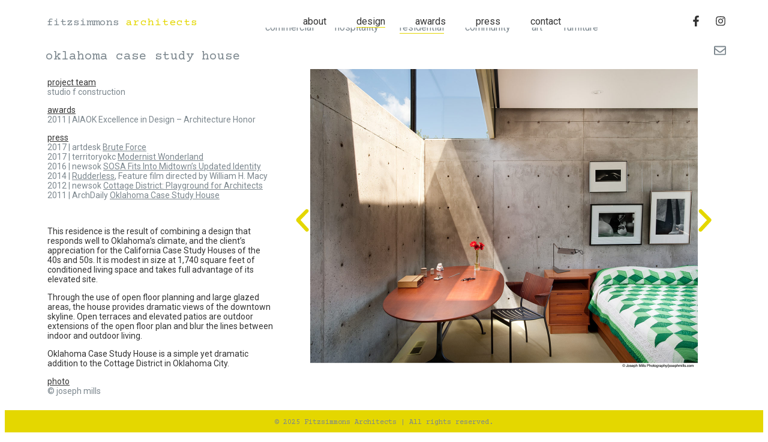

--- FILE ---
content_type: text/html; charset=UTF-8
request_url: https://fitzsimmons-arch.com/design/residential/oklahoma-case-study-house/
body_size: 21927
content:
<!doctype html>
<html lang="en-US">
<head>
	<meta charset="UTF-8">
	<meta name="viewport" content="width=device-width, initial-scale=1">
	<link rel="profile" href="https://gmpg.org/xfn/11">
	<title>oklahoma case study house &#8211; Fitzsimmons &#8211; Architects</title>
<meta name='robots' content='noindex, nofollow' />
	<style>img:is([sizes="auto" i], [sizes^="auto," i]) { contain-intrinsic-size: 3000px 1500px }</style>
	<link rel="alternate" type="application/rss+xml" title="Fitzsimmons - Architects &raquo; Feed" href="https://fitzsimmons-arch.com/feed/" />
<link rel="alternate" type="application/rss+xml" title="Fitzsimmons - Architects &raquo; Comments Feed" href="https://fitzsimmons-arch.com/comments/feed/" />
<script>
window._wpemojiSettings = {"baseUrl":"https:\/\/s.w.org\/images\/core\/emoji\/16.0.1\/72x72\/","ext":".png","svgUrl":"https:\/\/s.w.org\/images\/core\/emoji\/16.0.1\/svg\/","svgExt":".svg","source":{"concatemoji":"https:\/\/fitzsimmons-arch.com\/wp-includes\/js\/wp-emoji-release.min.js?ver=6.8.3"}};
/*! This file is auto-generated */
!function(s,n){var o,i,e;function c(e){try{var t={supportTests:e,timestamp:(new Date).valueOf()};sessionStorage.setItem(o,JSON.stringify(t))}catch(e){}}function p(e,t,n){e.clearRect(0,0,e.canvas.width,e.canvas.height),e.fillText(t,0,0);var t=new Uint32Array(e.getImageData(0,0,e.canvas.width,e.canvas.height).data),a=(e.clearRect(0,0,e.canvas.width,e.canvas.height),e.fillText(n,0,0),new Uint32Array(e.getImageData(0,0,e.canvas.width,e.canvas.height).data));return t.every(function(e,t){return e===a[t]})}function u(e,t){e.clearRect(0,0,e.canvas.width,e.canvas.height),e.fillText(t,0,0);for(var n=e.getImageData(16,16,1,1),a=0;a<n.data.length;a++)if(0!==n.data[a])return!1;return!0}function f(e,t,n,a){switch(t){case"flag":return n(e,"\ud83c\udff3\ufe0f\u200d\u26a7\ufe0f","\ud83c\udff3\ufe0f\u200b\u26a7\ufe0f")?!1:!n(e,"\ud83c\udde8\ud83c\uddf6","\ud83c\udde8\u200b\ud83c\uddf6")&&!n(e,"\ud83c\udff4\udb40\udc67\udb40\udc62\udb40\udc65\udb40\udc6e\udb40\udc67\udb40\udc7f","\ud83c\udff4\u200b\udb40\udc67\u200b\udb40\udc62\u200b\udb40\udc65\u200b\udb40\udc6e\u200b\udb40\udc67\u200b\udb40\udc7f");case"emoji":return!a(e,"\ud83e\udedf")}return!1}function g(e,t,n,a){var r="undefined"!=typeof WorkerGlobalScope&&self instanceof WorkerGlobalScope?new OffscreenCanvas(300,150):s.createElement("canvas"),o=r.getContext("2d",{willReadFrequently:!0}),i=(o.textBaseline="top",o.font="600 32px Arial",{});return e.forEach(function(e){i[e]=t(o,e,n,a)}),i}function t(e){var t=s.createElement("script");t.src=e,t.defer=!0,s.head.appendChild(t)}"undefined"!=typeof Promise&&(o="wpEmojiSettingsSupports",i=["flag","emoji"],n.supports={everything:!0,everythingExceptFlag:!0},e=new Promise(function(e){s.addEventListener("DOMContentLoaded",e,{once:!0})}),new Promise(function(t){var n=function(){try{var e=JSON.parse(sessionStorage.getItem(o));if("object"==typeof e&&"number"==typeof e.timestamp&&(new Date).valueOf()<e.timestamp+604800&&"object"==typeof e.supportTests)return e.supportTests}catch(e){}return null}();if(!n){if("undefined"!=typeof Worker&&"undefined"!=typeof OffscreenCanvas&&"undefined"!=typeof URL&&URL.createObjectURL&&"undefined"!=typeof Blob)try{var e="postMessage("+g.toString()+"("+[JSON.stringify(i),f.toString(),p.toString(),u.toString()].join(",")+"));",a=new Blob([e],{type:"text/javascript"}),r=new Worker(URL.createObjectURL(a),{name:"wpTestEmojiSupports"});return void(r.onmessage=function(e){c(n=e.data),r.terminate(),t(n)})}catch(e){}c(n=g(i,f,p,u))}t(n)}).then(function(e){for(var t in e)n.supports[t]=e[t],n.supports.everything=n.supports.everything&&n.supports[t],"flag"!==t&&(n.supports.everythingExceptFlag=n.supports.everythingExceptFlag&&n.supports[t]);n.supports.everythingExceptFlag=n.supports.everythingExceptFlag&&!n.supports.flag,n.DOMReady=!1,n.readyCallback=function(){n.DOMReady=!0}}).then(function(){return e}).then(function(){var e;n.supports.everything||(n.readyCallback(),(e=n.source||{}).concatemoji?t(e.concatemoji):e.wpemoji&&e.twemoji&&(t(e.twemoji),t(e.wpemoji)))}))}((window,document),window._wpemojiSettings);
</script>
<style id='wp-emoji-styles-inline-css'>

	img.wp-smiley, img.emoji {
		display: inline !important;
		border: none !important;
		box-shadow: none !important;
		height: 1em !important;
		width: 1em !important;
		margin: 0 0.07em !important;
		vertical-align: -0.1em !important;
		background: none !important;
		padding: 0 !important;
	}
</style>
<style id='filebird-block-filebird-gallery-style-inline-css'>
ul.filebird-block-filebird-gallery{margin:auto!important;padding:0!important;width:100%}ul.filebird-block-filebird-gallery.layout-grid{display:grid;grid-gap:20px;align-items:stretch;grid-template-columns:repeat(var(--columns),1fr);justify-items:stretch}ul.filebird-block-filebird-gallery.layout-grid li img{border:1px solid #ccc;box-shadow:2px 2px 6px 0 rgba(0,0,0,.3);height:100%;max-width:100%;-o-object-fit:cover;object-fit:cover;width:100%}ul.filebird-block-filebird-gallery.layout-masonry{-moz-column-count:var(--columns);-moz-column-gap:var(--space);column-gap:var(--space);-moz-column-width:var(--min-width);columns:var(--min-width) var(--columns);display:block;overflow:auto}ul.filebird-block-filebird-gallery.layout-masonry li{margin-bottom:var(--space)}ul.filebird-block-filebird-gallery li{list-style:none}ul.filebird-block-filebird-gallery li figure{height:100%;margin:0;padding:0;position:relative;width:100%}ul.filebird-block-filebird-gallery li figure figcaption{background:linear-gradient(0deg,rgba(0,0,0,.7),rgba(0,0,0,.3) 70%,transparent);bottom:0;box-sizing:border-box;color:#fff;font-size:.8em;margin:0;max-height:100%;overflow:auto;padding:3em .77em .7em;position:absolute;text-align:center;width:100%;z-index:2}ul.filebird-block-filebird-gallery li figure figcaption a{color:inherit}

</style>
<style id='global-styles-inline-css'>
:root{--wp--preset--aspect-ratio--square: 1;--wp--preset--aspect-ratio--4-3: 4/3;--wp--preset--aspect-ratio--3-4: 3/4;--wp--preset--aspect-ratio--3-2: 3/2;--wp--preset--aspect-ratio--2-3: 2/3;--wp--preset--aspect-ratio--16-9: 16/9;--wp--preset--aspect-ratio--9-16: 9/16;--wp--preset--color--black: #000000;--wp--preset--color--cyan-bluish-gray: #abb8c3;--wp--preset--color--white: #ffffff;--wp--preset--color--pale-pink: #f78da7;--wp--preset--color--vivid-red: #cf2e2e;--wp--preset--color--luminous-vivid-orange: #ff6900;--wp--preset--color--luminous-vivid-amber: #fcb900;--wp--preset--color--light-green-cyan: #7bdcb5;--wp--preset--color--vivid-green-cyan: #00d084;--wp--preset--color--pale-cyan-blue: #8ed1fc;--wp--preset--color--vivid-cyan-blue: #0693e3;--wp--preset--color--vivid-purple: #9b51e0;--wp--preset--gradient--vivid-cyan-blue-to-vivid-purple: linear-gradient(135deg,rgba(6,147,227,1) 0%,rgb(155,81,224) 100%);--wp--preset--gradient--light-green-cyan-to-vivid-green-cyan: linear-gradient(135deg,rgb(122,220,180) 0%,rgb(0,208,130) 100%);--wp--preset--gradient--luminous-vivid-amber-to-luminous-vivid-orange: linear-gradient(135deg,rgba(252,185,0,1) 0%,rgba(255,105,0,1) 100%);--wp--preset--gradient--luminous-vivid-orange-to-vivid-red: linear-gradient(135deg,rgba(255,105,0,1) 0%,rgb(207,46,46) 100%);--wp--preset--gradient--very-light-gray-to-cyan-bluish-gray: linear-gradient(135deg,rgb(238,238,238) 0%,rgb(169,184,195) 100%);--wp--preset--gradient--cool-to-warm-spectrum: linear-gradient(135deg,rgb(74,234,220) 0%,rgb(151,120,209) 20%,rgb(207,42,186) 40%,rgb(238,44,130) 60%,rgb(251,105,98) 80%,rgb(254,248,76) 100%);--wp--preset--gradient--blush-light-purple: linear-gradient(135deg,rgb(255,206,236) 0%,rgb(152,150,240) 100%);--wp--preset--gradient--blush-bordeaux: linear-gradient(135deg,rgb(254,205,165) 0%,rgb(254,45,45) 50%,rgb(107,0,62) 100%);--wp--preset--gradient--luminous-dusk: linear-gradient(135deg,rgb(255,203,112) 0%,rgb(199,81,192) 50%,rgb(65,88,208) 100%);--wp--preset--gradient--pale-ocean: linear-gradient(135deg,rgb(255,245,203) 0%,rgb(182,227,212) 50%,rgb(51,167,181) 100%);--wp--preset--gradient--electric-grass: linear-gradient(135deg,rgb(202,248,128) 0%,rgb(113,206,126) 100%);--wp--preset--gradient--midnight: linear-gradient(135deg,rgb(2,3,129) 0%,rgb(40,116,252) 100%);--wp--preset--font-size--small: 13px;--wp--preset--font-size--medium: 20px;--wp--preset--font-size--large: 36px;--wp--preset--font-size--x-large: 42px;--wp--preset--spacing--20: 0.44rem;--wp--preset--spacing--30: 0.67rem;--wp--preset--spacing--40: 1rem;--wp--preset--spacing--50: 1.5rem;--wp--preset--spacing--60: 2.25rem;--wp--preset--spacing--70: 3.38rem;--wp--preset--spacing--80: 5.06rem;--wp--preset--shadow--natural: 6px 6px 9px rgba(0, 0, 0, 0.2);--wp--preset--shadow--deep: 12px 12px 50px rgba(0, 0, 0, 0.4);--wp--preset--shadow--sharp: 6px 6px 0px rgba(0, 0, 0, 0.2);--wp--preset--shadow--outlined: 6px 6px 0px -3px rgba(255, 255, 255, 1), 6px 6px rgba(0, 0, 0, 1);--wp--preset--shadow--crisp: 6px 6px 0px rgba(0, 0, 0, 1);}:root { --wp--style--global--content-size: 800px;--wp--style--global--wide-size: 1200px; }:where(body) { margin: 0; }.wp-site-blocks > .alignleft { float: left; margin-right: 2em; }.wp-site-blocks > .alignright { float: right; margin-left: 2em; }.wp-site-blocks > .aligncenter { justify-content: center; margin-left: auto; margin-right: auto; }:where(.wp-site-blocks) > * { margin-block-start: 24px; margin-block-end: 0; }:where(.wp-site-blocks) > :first-child { margin-block-start: 0; }:where(.wp-site-blocks) > :last-child { margin-block-end: 0; }:root { --wp--style--block-gap: 24px; }:root :where(.is-layout-flow) > :first-child{margin-block-start: 0;}:root :where(.is-layout-flow) > :last-child{margin-block-end: 0;}:root :where(.is-layout-flow) > *{margin-block-start: 24px;margin-block-end: 0;}:root :where(.is-layout-constrained) > :first-child{margin-block-start: 0;}:root :where(.is-layout-constrained) > :last-child{margin-block-end: 0;}:root :where(.is-layout-constrained) > *{margin-block-start: 24px;margin-block-end: 0;}:root :where(.is-layout-flex){gap: 24px;}:root :where(.is-layout-grid){gap: 24px;}.is-layout-flow > .alignleft{float: left;margin-inline-start: 0;margin-inline-end: 2em;}.is-layout-flow > .alignright{float: right;margin-inline-start: 2em;margin-inline-end: 0;}.is-layout-flow > .aligncenter{margin-left: auto !important;margin-right: auto !important;}.is-layout-constrained > .alignleft{float: left;margin-inline-start: 0;margin-inline-end: 2em;}.is-layout-constrained > .alignright{float: right;margin-inline-start: 2em;margin-inline-end: 0;}.is-layout-constrained > .aligncenter{margin-left: auto !important;margin-right: auto !important;}.is-layout-constrained > :where(:not(.alignleft):not(.alignright):not(.alignfull)){max-width: var(--wp--style--global--content-size);margin-left: auto !important;margin-right: auto !important;}.is-layout-constrained > .alignwide{max-width: var(--wp--style--global--wide-size);}body .is-layout-flex{display: flex;}.is-layout-flex{flex-wrap: wrap;align-items: center;}.is-layout-flex > :is(*, div){margin: 0;}body .is-layout-grid{display: grid;}.is-layout-grid > :is(*, div){margin: 0;}body{padding-top: 0px;padding-right: 0px;padding-bottom: 0px;padding-left: 0px;}a:where(:not(.wp-element-button)){text-decoration: underline;}:root :where(.wp-element-button, .wp-block-button__link){background-color: #32373c;border-width: 0;color: #fff;font-family: inherit;font-size: inherit;line-height: inherit;padding: calc(0.667em + 2px) calc(1.333em + 2px);text-decoration: none;}.has-black-color{color: var(--wp--preset--color--black) !important;}.has-cyan-bluish-gray-color{color: var(--wp--preset--color--cyan-bluish-gray) !important;}.has-white-color{color: var(--wp--preset--color--white) !important;}.has-pale-pink-color{color: var(--wp--preset--color--pale-pink) !important;}.has-vivid-red-color{color: var(--wp--preset--color--vivid-red) !important;}.has-luminous-vivid-orange-color{color: var(--wp--preset--color--luminous-vivid-orange) !important;}.has-luminous-vivid-amber-color{color: var(--wp--preset--color--luminous-vivid-amber) !important;}.has-light-green-cyan-color{color: var(--wp--preset--color--light-green-cyan) !important;}.has-vivid-green-cyan-color{color: var(--wp--preset--color--vivid-green-cyan) !important;}.has-pale-cyan-blue-color{color: var(--wp--preset--color--pale-cyan-blue) !important;}.has-vivid-cyan-blue-color{color: var(--wp--preset--color--vivid-cyan-blue) !important;}.has-vivid-purple-color{color: var(--wp--preset--color--vivid-purple) !important;}.has-black-background-color{background-color: var(--wp--preset--color--black) !important;}.has-cyan-bluish-gray-background-color{background-color: var(--wp--preset--color--cyan-bluish-gray) !important;}.has-white-background-color{background-color: var(--wp--preset--color--white) !important;}.has-pale-pink-background-color{background-color: var(--wp--preset--color--pale-pink) !important;}.has-vivid-red-background-color{background-color: var(--wp--preset--color--vivid-red) !important;}.has-luminous-vivid-orange-background-color{background-color: var(--wp--preset--color--luminous-vivid-orange) !important;}.has-luminous-vivid-amber-background-color{background-color: var(--wp--preset--color--luminous-vivid-amber) !important;}.has-light-green-cyan-background-color{background-color: var(--wp--preset--color--light-green-cyan) !important;}.has-vivid-green-cyan-background-color{background-color: var(--wp--preset--color--vivid-green-cyan) !important;}.has-pale-cyan-blue-background-color{background-color: var(--wp--preset--color--pale-cyan-blue) !important;}.has-vivid-cyan-blue-background-color{background-color: var(--wp--preset--color--vivid-cyan-blue) !important;}.has-vivid-purple-background-color{background-color: var(--wp--preset--color--vivid-purple) !important;}.has-black-border-color{border-color: var(--wp--preset--color--black) !important;}.has-cyan-bluish-gray-border-color{border-color: var(--wp--preset--color--cyan-bluish-gray) !important;}.has-white-border-color{border-color: var(--wp--preset--color--white) !important;}.has-pale-pink-border-color{border-color: var(--wp--preset--color--pale-pink) !important;}.has-vivid-red-border-color{border-color: var(--wp--preset--color--vivid-red) !important;}.has-luminous-vivid-orange-border-color{border-color: var(--wp--preset--color--luminous-vivid-orange) !important;}.has-luminous-vivid-amber-border-color{border-color: var(--wp--preset--color--luminous-vivid-amber) !important;}.has-light-green-cyan-border-color{border-color: var(--wp--preset--color--light-green-cyan) !important;}.has-vivid-green-cyan-border-color{border-color: var(--wp--preset--color--vivid-green-cyan) !important;}.has-pale-cyan-blue-border-color{border-color: var(--wp--preset--color--pale-cyan-blue) !important;}.has-vivid-cyan-blue-border-color{border-color: var(--wp--preset--color--vivid-cyan-blue) !important;}.has-vivid-purple-border-color{border-color: var(--wp--preset--color--vivid-purple) !important;}.has-vivid-cyan-blue-to-vivid-purple-gradient-background{background: var(--wp--preset--gradient--vivid-cyan-blue-to-vivid-purple) !important;}.has-light-green-cyan-to-vivid-green-cyan-gradient-background{background: var(--wp--preset--gradient--light-green-cyan-to-vivid-green-cyan) !important;}.has-luminous-vivid-amber-to-luminous-vivid-orange-gradient-background{background: var(--wp--preset--gradient--luminous-vivid-amber-to-luminous-vivid-orange) !important;}.has-luminous-vivid-orange-to-vivid-red-gradient-background{background: var(--wp--preset--gradient--luminous-vivid-orange-to-vivid-red) !important;}.has-very-light-gray-to-cyan-bluish-gray-gradient-background{background: var(--wp--preset--gradient--very-light-gray-to-cyan-bluish-gray) !important;}.has-cool-to-warm-spectrum-gradient-background{background: var(--wp--preset--gradient--cool-to-warm-spectrum) !important;}.has-blush-light-purple-gradient-background{background: var(--wp--preset--gradient--blush-light-purple) !important;}.has-blush-bordeaux-gradient-background{background: var(--wp--preset--gradient--blush-bordeaux) !important;}.has-luminous-dusk-gradient-background{background: var(--wp--preset--gradient--luminous-dusk) !important;}.has-pale-ocean-gradient-background{background: var(--wp--preset--gradient--pale-ocean) !important;}.has-electric-grass-gradient-background{background: var(--wp--preset--gradient--electric-grass) !important;}.has-midnight-gradient-background{background: var(--wp--preset--gradient--midnight) !important;}.has-small-font-size{font-size: var(--wp--preset--font-size--small) !important;}.has-medium-font-size{font-size: var(--wp--preset--font-size--medium) !important;}.has-large-font-size{font-size: var(--wp--preset--font-size--large) !important;}.has-x-large-font-size{font-size: var(--wp--preset--font-size--x-large) !important;}
:root :where(.wp-block-pullquote){font-size: 1.5em;line-height: 1.6;}
</style>
<link rel='stylesheet' id='elementor-frontend-css' href='https://fitzsimmons-arch.com/wp-content/plugins/elementor/assets/css/frontend.min.css?ver=3.32.4' media='all' />
<link rel='stylesheet' id='widget-heading-css' href='https://fitzsimmons-arch.com/wp-content/plugins/elementor/assets/css/widget-heading.min.css?ver=3.32.4' media='all' />
<link rel='stylesheet' id='widget-nav-menu-css' href='https://fitzsimmons-arch.com/wp-content/plugins/elementor-pro/assets/css/widget-nav-menu.min.css?ver=3.32.2' media='all' />
<link rel='stylesheet' id='widget-social-icons-css' href='https://fitzsimmons-arch.com/wp-content/plugins/elementor/assets/css/widget-social-icons.min.css?ver=3.32.4' media='all' />
<link rel='stylesheet' id='e-apple-webkit-css' href='https://fitzsimmons-arch.com/wp-content/plugins/elementor/assets/css/conditionals/apple-webkit.min.css?ver=3.32.4' media='all' />
<link rel='stylesheet' id='e-sticky-css' href='https://fitzsimmons-arch.com/wp-content/plugins/elementor-pro/assets/css/modules/sticky.min.css?ver=3.32.2' media='all' />
<link rel='stylesheet' id='e-animation-fadeIn-css' href='https://fitzsimmons-arch.com/wp-content/plugins/elementor/assets/lib/animations/styles/fadeIn.min.css?ver=3.32.4' media='all' />
<link rel='stylesheet' id='widget-icon-list-css' href='https://fitzsimmons-arch.com/wp-content/plugins/elementor/assets/css/widget-icon-list.min.css?ver=3.32.4' media='all' />
<link rel='stylesheet' id='widget-image-css' href='https://fitzsimmons-arch.com/wp-content/plugins/elementor/assets/css/widget-image.min.css?ver=3.32.4' media='all' />
<link rel='stylesheet' id='e-animation-slideInRight-css' href='https://fitzsimmons-arch.com/wp-content/plugins/elementor/assets/lib/animations/styles/slideInRight.min.css?ver=3.32.4' media='all' />
<link rel='stylesheet' id='e-popup-css' href='https://fitzsimmons-arch.com/wp-content/plugins/elementor-pro/assets/css/conditionals/popup.min.css?ver=3.32.2' media='all' />
<link rel='stylesheet' id='elementor-post-7-css' href='https://fitzsimmons-arch.com/wp-content/uploads/elementor/css/post-7.css?ver=1761072135' media='all' />
<link rel='stylesheet' id='font-awesome-5-all-css' href='https://fitzsimmons-arch.com/wp-content/plugins/elementor/assets/lib/font-awesome/css/all.min.css?ver=3.32.4' media='all' />
<link rel='stylesheet' id='font-awesome-4-shim-css' href='https://fitzsimmons-arch.com/wp-content/plugins/elementor/assets/lib/font-awesome/css/v4-shims.min.css?ver=3.32.4' media='all' />
<link rel='stylesheet' id='swiper-css' href='https://fitzsimmons-arch.com/wp-content/plugins/elementor/assets/lib/swiper/v8/css/swiper.min.css?ver=8.4.5' media='all' />
<link rel='stylesheet' id='e-swiper-css' href='https://fitzsimmons-arch.com/wp-content/plugins/elementor/assets/css/conditionals/e-swiper.min.css?ver=3.32.4' media='all' />
<link rel='stylesheet' id='widget-image-carousel-css' href='https://fitzsimmons-arch.com/wp-content/plugins/elementor/assets/css/widget-image-carousel.min.css?ver=3.32.4' media='all' />
<link rel='stylesheet' id='elementor-post-4105-css' href='https://fitzsimmons-arch.com/wp-content/uploads/elementor/css/post-4105.css?ver=1761083612' media='all' />
<link rel='stylesheet' id='elementor-post-1903-css' href='https://fitzsimmons-arch.com/wp-content/uploads/elementor/css/post-1903.css?ver=1761072194' media='all' />
<link rel='stylesheet' id='elementor-post-230-css' href='https://fitzsimmons-arch.com/wp-content/uploads/elementor/css/post-230.css?ver=1761072135' media='all' />
<link rel='stylesheet' id='elementor-post-2163-css' href='https://fitzsimmons-arch.com/wp-content/uploads/elementor/css/post-2163.css?ver=1761072135' media='all' />
<link rel='stylesheet' id='eael-general-css' href='https://fitzsimmons-arch.com/wp-content/plugins/essential-addons-for-elementor-lite/assets/front-end/css/view/general.min.css?ver=6.3.3' media='all' />
<link rel='stylesheet' id='elementor-gf-roboto-css' href='https://fonts.googleapis.com/css?family=Roboto:100,100italic,200,200italic,300,300italic,400,400italic,500,500italic,600,600italic,700,700italic,800,800italic,900,900italic&#038;display=swap' media='all' />
<link rel='stylesheet' id='elementor-gf-courierprime-css' href='https://fonts.googleapis.com/css?family=Courier+Prime:100,100italic,200,200italic,300,300italic,400,400italic,500,500italic,600,600italic,700,700italic,800,800italic,900,900italic&#038;display=swap' media='all' />
<script src="https://fitzsimmons-arch.com/wp-includes/js/jquery/jquery.min.js?ver=3.7.1" id="jquery-core-js"></script>
<script src="https://fitzsimmons-arch.com/wp-includes/js/jquery/jquery-migrate.min.js?ver=3.4.1" id="jquery-migrate-js"></script>
<script src="https://fitzsimmons-arch.com/wp-content/plugins/elementor/assets/lib/font-awesome/js/v4-shims.min.js?ver=3.32.4" id="font-awesome-4-shim-js"></script>
<link rel="https://api.w.org/" href="https://fitzsimmons-arch.com/wp-json/" /><link rel="alternate" title="JSON" type="application/json" href="https://fitzsimmons-arch.com/wp-json/wp/v2/pages/4105" /><link rel="EditURI" type="application/rsd+xml" title="RSD" href="https://fitzsimmons-arch.com/xmlrpc.php?rsd" />
<meta name="generator" content="WordPress 6.8.3" />
<link rel="canonical" href="https://fitzsimmons-arch.com/design/residential/oklahoma-case-study-house/" />
<link rel='shortlink' href='https://fitzsimmons-arch.com/?p=4105' />
<link rel="alternate" title="oEmbed (JSON)" type="application/json+oembed" href="https://fitzsimmons-arch.com/wp-json/oembed/1.0/embed?url=https%3A%2F%2Ffitzsimmons-arch.com%2Fdesign%2Fresidential%2Foklahoma-case-study-house%2F" />
<link rel="alternate" title="oEmbed (XML)" type="text/xml+oembed" href="https://fitzsimmons-arch.com/wp-json/oembed/1.0/embed?url=https%3A%2F%2Ffitzsimmons-arch.com%2Fdesign%2Fresidential%2Foklahoma-case-study-house%2F&#038;format=xml" />
<meta name="generator" content="Elementor 3.32.4; features: e_font_icon_svg, additional_custom_breakpoints; settings: css_print_method-external, google_font-enabled, font_display-swap">
			<style>
				.e-con.e-parent:nth-of-type(n+4):not(.e-lazyloaded):not(.e-no-lazyload),
				.e-con.e-parent:nth-of-type(n+4):not(.e-lazyloaded):not(.e-no-lazyload) * {
					background-image: none !important;
				}
				@media screen and (max-height: 1024px) {
					.e-con.e-parent:nth-of-type(n+3):not(.e-lazyloaded):not(.e-no-lazyload),
					.e-con.e-parent:nth-of-type(n+3):not(.e-lazyloaded):not(.e-no-lazyload) * {
						background-image: none !important;
					}
				}
				@media screen and (max-height: 640px) {
					.e-con.e-parent:nth-of-type(n+2):not(.e-lazyloaded):not(.e-no-lazyload),
					.e-con.e-parent:nth-of-type(n+2):not(.e-lazyloaded):not(.e-no-lazyload) * {
						background-image: none !important;
					}
				}
			</style>
			<link rel="icon" href="https://fitzsimmons-arch.com/wp-content/uploads/2023/12/favicon.png" sizes="32x32" />
<link rel="icon" href="https://fitzsimmons-arch.com/wp-content/uploads/2023/12/favicon.png" sizes="192x192" />
<link rel="apple-touch-icon" href="https://fitzsimmons-arch.com/wp-content/uploads/2023/12/favicon.png" />
<meta name="msapplication-TileImage" content="https://fitzsimmons-arch.com/wp-content/uploads/2023/12/favicon.png" />
		<style id="wp-custom-css">
			.f-arch a{
    font-family: "Courier Prime", Sans-serif !important;
    font-size: 18px !important;
    font-weight: 400 !important;
    letter-spacing: 0px !important;
}
.f-arch a span.y-arch {
    color: #E4D700 !important;
    letter-spacing:1px !important;
}
span.yellow {
    color:#E4D700 !important;
    font-weight: normal !important;
		font-family:"Courier Prime", sans-serif !important;
}
span.courier {
    font-family:"Courier Prime", sans-serif !important;
    font-weight: normal !important;
		letter-spacing: -2px;
}
span.navYellow {
    color:#333;
}
.yellowUnderline {
	text-decoration: underline;
}
body{
min-height: 100vh;
display: flex;
flex-direction: column;
}
.elementor-location-footer {
margin-top: auto;
}
@media (min-width:1025px) {
.gallery-height img {
    height:500px; }
}

.elementor-image-carousel { 
    display: flex; 
    align-items: center;
    }
.elementor-lightbox .elementor-lightbox-item {
	padding:0 !important;
}
@media (max-width: 767px) {
    .elementor-lightbox .elementor-lightbox-item {
        padding: 0px 0;
    }
}		</style>
		</head>
<body class="wp-singular page-template-default page page-id-4105 page-child parent-pageid-2781 wp-embed-responsive wp-theme-hello-elementor wp-child-theme-fitzsimmons-architects hello-elementor-default elementor-default elementor-kit-7 elementor-page elementor-page-4105">



		<header data-elementor-type="header" data-elementor-id="1903" class="elementor elementor-1903 elementor-location-header" data-elementor-post-type="elementor_library">
			<div class="elementor-element elementor-element-54b5ce8c elementor-hidden-tablet elementor-hidden-mobile e-flex e-con-boxed elementor-invisible e-con e-parent" data-id="54b5ce8c" data-element_type="container" data-settings="{&quot;sticky&quot;:&quot;top&quot;,&quot;animation&quot;:&quot;fadeIn&quot;,&quot;background_background&quot;:&quot;classic&quot;,&quot;sticky_on&quot;:[&quot;desktop&quot;,&quot;tablet&quot;,&quot;mobile&quot;],&quot;sticky_offset&quot;:0,&quot;sticky_effects_offset&quot;:0,&quot;sticky_anchor_link_offset&quot;:0}">
					<div class="e-con-inner">
		<div class="elementor-element elementor-element-35d6950b e-con-full e-flex e-con e-child" data-id="35d6950b" data-element_type="container">
				<div class="elementor-element elementor-element-741b58e1 f-arch elementor-widget elementor-widget-heading" data-id="741b58e1" data-element_type="widget" data-widget_type="heading.default">
				<div class="elementor-widget-container">
					<h2 class="elementor-heading-title elementor-size-default"><a href="https://fitzsimmons-arch.com">fitzsimmons&nbsp;<span class="y-arch">architects</span></a></h2>				</div>
				</div>
				</div>
		<div class="elementor-element elementor-element-4bf13207 e-con-full e-flex e-con e-child" data-id="4bf13207" data-element_type="container">
				<div class="elementor-element elementor-element-614fd09a elementor-nav-menu__align-center elementor-nav-menu--stretch elementor-nav-menu__text-align-center elementor-nav-menu--dropdown-tablet elementor-nav-menu--toggle elementor-nav-menu--burger elementor-widget elementor-widget-nav-menu" data-id="614fd09a" data-element_type="widget" data-settings="{&quot;full_width&quot;:&quot;stretch&quot;,&quot;layout&quot;:&quot;horizontal&quot;,&quot;submenu_icon&quot;:{&quot;value&quot;:&quot;&lt;svg aria-hidden=\&quot;true\&quot; class=\&quot;e-font-icon-svg e-fas-caret-down\&quot; viewBox=\&quot;0 0 320 512\&quot; xmlns=\&quot;http:\/\/www.w3.org\/2000\/svg\&quot;&gt;&lt;path d=\&quot;M31.3 192h257.3c17.8 0 26.7 21.5 14.1 34.1L174.1 354.8c-7.8 7.8-20.5 7.8-28.3 0L17.2 226.1C4.6 213.5 13.5 192 31.3 192z\&quot;&gt;&lt;\/path&gt;&lt;\/svg&gt;&quot;,&quot;library&quot;:&quot;fa-solid&quot;},&quot;toggle&quot;:&quot;burger&quot;}" data-widget_type="nav-menu.default">
				<div class="elementor-widget-container">
								<nav aria-label="Menu" class="elementor-nav-menu--main elementor-nav-menu__container elementor-nav-menu--layout-horizontal e--pointer-underline e--animation-fade">
				<ul id="menu-1-614fd09a" class="elementor-nav-menu"><li class="menu-item menu-item-type-post_type menu-item-object-page menu-item-1316"><a href="https://fitzsimmons-arch.com/about/" class="elementor-item">about</a></li>
<li class="menu-item menu-item-type-post_type menu-item-object-page current-page-ancestor menu-item-39"><a href="https://fitzsimmons-arch.com/design/" class="elementor-item">design</a></li>
<li class="menu-item menu-item-type-post_type menu-item-object-page menu-item-36"><a href="https://fitzsimmons-arch.com/awards/" class="elementor-item">awards</a></li>
<li class="menu-item menu-item-type-post_type menu-item-object-page menu-item-37"><a href="https://fitzsimmons-arch.com/press/" class="elementor-item">press</a></li>
<li class="menu-item menu-item-type-post_type menu-item-object-page menu-item-38"><a href="https://fitzsimmons-arch.com/contact/" class="elementor-item">contact</a></li>
</ul>			</nav>
					<div class="elementor-menu-toggle" role="button" tabindex="0" aria-label="Menu Toggle" aria-expanded="false">
			<svg aria-hidden="true" role="presentation" class="elementor-menu-toggle__icon--open e-font-icon-svg e-eicon-menu-bar" viewBox="0 0 1000 1000" xmlns="http://www.w3.org/2000/svg"><path d="M104 333H896C929 333 958 304 958 271S929 208 896 208H104C71 208 42 237 42 271S71 333 104 333ZM104 583H896C929 583 958 554 958 521S929 458 896 458H104C71 458 42 487 42 521S71 583 104 583ZM104 833H896C929 833 958 804 958 771S929 708 896 708H104C71 708 42 737 42 771S71 833 104 833Z"></path></svg><svg aria-hidden="true" role="presentation" class="elementor-menu-toggle__icon--close e-font-icon-svg e-eicon-close" viewBox="0 0 1000 1000" xmlns="http://www.w3.org/2000/svg"><path d="M742 167L500 408 258 167C246 154 233 150 217 150 196 150 179 158 167 167 154 179 150 196 150 212 150 229 154 242 171 254L408 500 167 742C138 771 138 800 167 829 196 858 225 858 254 829L496 587 738 829C750 842 767 846 783 846 800 846 817 842 829 829 842 817 846 804 846 783 846 767 842 750 829 737L588 500 833 258C863 229 863 200 833 171 804 137 775 137 742 167Z"></path></svg>		</div>
					<nav class="elementor-nav-menu--dropdown elementor-nav-menu__container" aria-hidden="true">
				<ul id="menu-2-614fd09a" class="elementor-nav-menu"><li class="menu-item menu-item-type-post_type menu-item-object-page menu-item-1316"><a href="https://fitzsimmons-arch.com/about/" class="elementor-item" tabindex="-1">about</a></li>
<li class="menu-item menu-item-type-post_type menu-item-object-page current-page-ancestor menu-item-39"><a href="https://fitzsimmons-arch.com/design/" class="elementor-item" tabindex="-1">design</a></li>
<li class="menu-item menu-item-type-post_type menu-item-object-page menu-item-36"><a href="https://fitzsimmons-arch.com/awards/" class="elementor-item" tabindex="-1">awards</a></li>
<li class="menu-item menu-item-type-post_type menu-item-object-page menu-item-37"><a href="https://fitzsimmons-arch.com/press/" class="elementor-item" tabindex="-1">press</a></li>
<li class="menu-item menu-item-type-post_type menu-item-object-page menu-item-38"><a href="https://fitzsimmons-arch.com/contact/" class="elementor-item" tabindex="-1">contact</a></li>
</ul>			</nav>
						</div>
				</div>
				<div class="elementor-element elementor-element-6fff453 elementor-nav-menu__align-center elementor-nav-menu--stretch elementor-nav-menu__text-align-center elementor-nav-menu--dropdown-tablet elementor-nav-menu--toggle elementor-nav-menu--burger elementor-widget elementor-widget-nav-menu" data-id="6fff453" data-element_type="widget" data-settings="{&quot;full_width&quot;:&quot;stretch&quot;,&quot;layout&quot;:&quot;horizontal&quot;,&quot;submenu_icon&quot;:{&quot;value&quot;:&quot;&lt;svg aria-hidden=\&quot;true\&quot; class=\&quot;e-font-icon-svg e-fas-caret-down\&quot; viewBox=\&quot;0 0 320 512\&quot; xmlns=\&quot;http:\/\/www.w3.org\/2000\/svg\&quot;&gt;&lt;path d=\&quot;M31.3 192h257.3c17.8 0 26.7 21.5 14.1 34.1L174.1 354.8c-7.8 7.8-20.5 7.8-28.3 0L17.2 226.1C4.6 213.5 13.5 192 31.3 192z\&quot;&gt;&lt;\/path&gt;&lt;\/svg&gt;&quot;,&quot;library&quot;:&quot;fa-solid&quot;},&quot;toggle&quot;:&quot;burger&quot;}" data-widget_type="nav-menu.default">
				<div class="elementor-widget-container">
								<nav aria-label="Menu" class="elementor-nav-menu--main elementor-nav-menu__container elementor-nav-menu--layout-horizontal e--pointer-underline e--animation-fade">
				<ul id="menu-1-6fff453" class="elementor-nav-menu"><li class="menu-item menu-item-type-post_type menu-item-object-page menu-item-2737"><a href="https://fitzsimmons-arch.com/design/commercial/" class="elementor-item">commercial</a></li>
<li class="menu-item menu-item-type-post_type menu-item-object-page menu-item-2738"><a href="https://fitzsimmons-arch.com/design/hospitality/" class="elementor-item">hospitality</a></li>
<li class="menu-item menu-item-type-post_type menu-item-object-page current-page-ancestor menu-item-2789"><a href="https://fitzsimmons-arch.com/design/residential/" class="elementor-item">residential</a></li>
<li class="menu-item menu-item-type-post_type menu-item-object-page menu-item-2790"><a href="https://fitzsimmons-arch.com/design/community/" class="elementor-item">community</a></li>
<li class="menu-item menu-item-type-post_type menu-item-object-page menu-item-2791"><a href="https://fitzsimmons-arch.com/design/art/" class="elementor-item">art</a></li>
<li class="menu-item menu-item-type-post_type menu-item-object-page menu-item-2792"><a href="https://fitzsimmons-arch.com/design/furniture/" class="elementor-item">furniture</a></li>
</ul>			</nav>
					<div class="elementor-menu-toggle" role="button" tabindex="0" aria-label="Menu Toggle" aria-expanded="false">
			<svg aria-hidden="true" role="presentation" class="elementor-menu-toggle__icon--open e-font-icon-svg e-eicon-menu-bar" viewBox="0 0 1000 1000" xmlns="http://www.w3.org/2000/svg"><path d="M104 333H896C929 333 958 304 958 271S929 208 896 208H104C71 208 42 237 42 271S71 333 104 333ZM104 583H896C929 583 958 554 958 521S929 458 896 458H104C71 458 42 487 42 521S71 583 104 583ZM104 833H896C929 833 958 804 958 771S929 708 896 708H104C71 708 42 737 42 771S71 833 104 833Z"></path></svg><svg aria-hidden="true" role="presentation" class="elementor-menu-toggle__icon--close e-font-icon-svg e-eicon-close" viewBox="0 0 1000 1000" xmlns="http://www.w3.org/2000/svg"><path d="M742 167L500 408 258 167C246 154 233 150 217 150 196 150 179 158 167 167 154 179 150 196 150 212 150 229 154 242 171 254L408 500 167 742C138 771 138 800 167 829 196 858 225 858 254 829L496 587 738 829C750 842 767 846 783 846 800 846 817 842 829 829 842 817 846 804 846 783 846 767 842 750 829 737L588 500 833 258C863 229 863 200 833 171 804 137 775 137 742 167Z"></path></svg>		</div>
					<nav class="elementor-nav-menu--dropdown elementor-nav-menu__container" aria-hidden="true">
				<ul id="menu-2-6fff453" class="elementor-nav-menu"><li class="menu-item menu-item-type-post_type menu-item-object-page menu-item-2737"><a href="https://fitzsimmons-arch.com/design/commercial/" class="elementor-item" tabindex="-1">commercial</a></li>
<li class="menu-item menu-item-type-post_type menu-item-object-page menu-item-2738"><a href="https://fitzsimmons-arch.com/design/hospitality/" class="elementor-item" tabindex="-1">hospitality</a></li>
<li class="menu-item menu-item-type-post_type menu-item-object-page current-page-ancestor menu-item-2789"><a href="https://fitzsimmons-arch.com/design/residential/" class="elementor-item" tabindex="-1">residential</a></li>
<li class="menu-item menu-item-type-post_type menu-item-object-page menu-item-2790"><a href="https://fitzsimmons-arch.com/design/community/" class="elementor-item" tabindex="-1">community</a></li>
<li class="menu-item menu-item-type-post_type menu-item-object-page menu-item-2791"><a href="https://fitzsimmons-arch.com/design/art/" class="elementor-item" tabindex="-1">art</a></li>
<li class="menu-item menu-item-type-post_type menu-item-object-page menu-item-2792"><a href="https://fitzsimmons-arch.com/design/furniture/" class="elementor-item" tabindex="-1">furniture</a></li>
</ul>			</nav>
						</div>
				</div>
				</div>
		<div class="elementor-element elementor-element-20aad41a e-con-full e-flex e-con e-child" data-id="20aad41a" data-element_type="container">
				<div class="elementor-element elementor-element-49949de5 elementor-shape-square e-grid-align-right elementor-widget__width-initial elementor-widget-mobile__width-auto elementor-grid-0 elementor-widget elementor-widget-social-icons" data-id="49949de5" data-element_type="widget" data-widget_type="social-icons.default">
				<div class="elementor-widget-container">
							<div class="elementor-social-icons-wrapper elementor-grid" role="list">
							<span class="elementor-grid-item" role="listitem">
					<a class="elementor-icon elementor-social-icon elementor-social-icon-facebook-f elementor-repeater-item-fac13cb" href="https://www.facebook.com/profile.php?id=100063468553443" target="_blank">
						<span class="elementor-screen-only">Facebook-f</span>
						<svg aria-hidden="true" class="e-font-icon-svg e-fab-facebook-f" viewBox="0 0 320 512" xmlns="http://www.w3.org/2000/svg"><path d="M279.14 288l14.22-92.66h-88.91v-60.13c0-25.35 12.42-50.06 52.24-50.06h40.42V6.26S260.43 0 225.36 0c-73.22 0-121.08 44.38-121.08 124.72v70.62H22.89V288h81.39v224h100.17V288z"></path></svg>					</a>
				</span>
							<span class="elementor-grid-item" role="listitem">
					<a class="elementor-icon elementor-social-icon elementor-social-icon-instagram elementor-repeater-item-467570f" href="https://www.instagram.com/fitzsimmonsarchitects" target="_blank">
						<span class="elementor-screen-only">Instagram</span>
						<svg aria-hidden="true" class="e-font-icon-svg e-fab-instagram" viewBox="0 0 448 512" xmlns="http://www.w3.org/2000/svg"><path d="M224.1 141c-63.6 0-114.9 51.3-114.9 114.9s51.3 114.9 114.9 114.9S339 319.5 339 255.9 287.7 141 224.1 141zm0 189.6c-41.1 0-74.7-33.5-74.7-74.7s33.5-74.7 74.7-74.7 74.7 33.5 74.7 74.7-33.6 74.7-74.7 74.7zm146.4-194.3c0 14.9-12 26.8-26.8 26.8-14.9 0-26.8-12-26.8-26.8s12-26.8 26.8-26.8 26.8 12 26.8 26.8zm76.1 27.2c-1.7-35.9-9.9-67.7-36.2-93.9-26.2-26.2-58-34.4-93.9-36.2-37-2.1-147.9-2.1-184.9 0-35.8 1.7-67.6 9.9-93.9 36.1s-34.4 58-36.2 93.9c-2.1 37-2.1 147.9 0 184.9 1.7 35.9 9.9 67.7 36.2 93.9s58 34.4 93.9 36.2c37 2.1 147.9 2.1 184.9 0 35.9-1.7 67.7-9.9 93.9-36.2 26.2-26.2 34.4-58 36.2-93.9 2.1-37 2.1-147.8 0-184.8zM398.8 388c-7.8 19.6-22.9 34.7-42.6 42.6-29.5 11.7-99.5 9-132.1 9s-102.7 2.6-132.1-9c-19.6-7.8-34.7-22.9-42.6-42.6-11.7-29.5-9-99.5-9-132.1s-2.6-102.7 9-132.1c7.8-19.6 22.9-34.7 42.6-42.6 29.5-11.7 99.5-9 132.1-9s102.7-2.6 132.1 9c19.6 7.8 34.7 22.9 42.6 42.6 11.7 29.5 9 99.5 9 132.1s2.7 102.7-9 132.1z"></path></svg>					</a>
				</span>
					</div>
						</div>
				</div>
				</div>
					</div>
				</div>
		<div class="elementor-element elementor-element-3f471058 elementor-hidden-desktop e-flex e-con-boxed elementor-invisible e-con e-parent" data-id="3f471058" data-element_type="container" data-settings="{&quot;sticky&quot;:&quot;top&quot;,&quot;animation&quot;:&quot;fadeIn&quot;,&quot;background_background&quot;:&quot;classic&quot;,&quot;sticky_on&quot;:[&quot;desktop&quot;,&quot;tablet&quot;,&quot;mobile&quot;],&quot;sticky_offset&quot;:0,&quot;sticky_effects_offset&quot;:0,&quot;sticky_anchor_link_offset&quot;:0}">
					<div class="e-con-inner">
		<div class="elementor-element elementor-element-7885cc45 e-con-full e-flex e-con e-child" data-id="7885cc45" data-element_type="container">
				<div class="elementor-element elementor-element-4f915954 elementor-widget elementor-widget-heading" data-id="4f915954" data-element_type="widget" data-widget_type="heading.default">
				<div class="elementor-widget-container">
					<h2 class="elementor-heading-title elementor-size-default"><a href="https://fitzsimmons-arch.com">fitzsimmons&nbsp;<span class="y-arch">architects</span></a></h2>				</div>
				</div>
				</div>
		<div class="elementor-element elementor-element-160d9bc2 e-con-full e-flex e-con e-child" data-id="160d9bc2" data-element_type="container">
				<div class="elementor-element elementor-element-180c241e elementor-view-default elementor-widget elementor-widget-icon" data-id="180c241e" data-element_type="widget" data-widget_type="icon.default">
				<div class="elementor-widget-container">
							<div class="elementor-icon-wrapper">
			<a class="elementor-icon" href="#elementor-action%3Aaction%3Dpopup%3Aopen%26settings%3DeyJpZCI6IjIxNjMiLCJ0b2dnbGUiOmZhbHNlfQ%3D%3D">
			<svg aria-hidden="true" class="e-font-icon-svg e-fas-bars" viewBox="0 0 448 512" xmlns="http://www.w3.org/2000/svg"><path d="M16 132h416c8.837 0 16-7.163 16-16V76c0-8.837-7.163-16-16-16H16C7.163 60 0 67.163 0 76v40c0 8.837 7.163 16 16 16zm0 160h416c8.837 0 16-7.163 16-16v-40c0-8.837-7.163-16-16-16H16c-8.837 0-16 7.163-16 16v40c0 8.837 7.163 16 16 16zm0 160h416c8.837 0 16-7.163 16-16v-40c0-8.837-7.163-16-16-16H16c-8.837 0-16 7.163-16 16v40c0 8.837 7.163 16 16 16z"></path></svg>			</a>
		</div>
						</div>
				</div>
				</div>
					</div>
				</div>
				</header>
		
<main id="content" class="site-main post-4105 page type-page status-publish has-post-thumbnail hentry design-type-residential">

	
	<div class="page-content">
				<div data-elementor-type="wp-page" data-elementor-id="4105" class="elementor elementor-4105" data-elementor-post-type="page">
				<div class="elementor-element elementor-element-8185084 e-flex e-con-boxed e-con e-parent" data-id="8185084" data-element_type="container">
					<div class="e-con-inner">
		<div class="elementor-element elementor-element-e3049fe e-con-full e-flex e-con e-child" data-id="e3049fe" data-element_type="container">
				<div class="elementor-element elementor-element-69f13e1 elementor-widget elementor-widget-heading" data-id="69f13e1" data-element_type="widget" data-widget_type="heading.default">
				<div class="elementor-widget-container">
					<h2 class="elementor-heading-title elementor-size-default">oklahoma case study house</h2>				</div>
				</div>
				</div>
		<div class="elementor-element elementor-element-605b49d e-con-full e-flex e-con e-child" data-id="605b49d" data-element_type="container">
				<div class="elementor-element elementor-element-054bec1 elementor-view-default elementor-widget elementor-widget-icon" data-id="054bec1" data-element_type="widget" data-widget_type="icon.default">
				<div class="elementor-widget-container">
							<div class="elementor-icon-wrapper">
			<a class="elementor-icon" href="mailto:?subject=Check%20out%20this%20Webpage&#038;body=%0D%0A%0D%0ACheck%20out%20this%20Webpage%20https://fitzsimmons-arch.com/design/residential/oklahoma-case-study-house/." target="_blank">
			<svg aria-hidden="true" class="e-font-icon-svg e-far-envelope" viewBox="0 0 512 512" xmlns="http://www.w3.org/2000/svg"><path d="M464 64H48C21.49 64 0 85.49 0 112v288c0 26.51 21.49 48 48 48h416c26.51 0 48-21.49 48-48V112c0-26.51-21.49-48-48-48zm0 48v40.805c-22.422 18.259-58.168 46.651-134.587 106.49-16.841 13.247-50.201 45.072-73.413 44.701-23.208.375-56.579-31.459-73.413-44.701C106.18 199.465 70.425 171.067 48 152.805V112h416zM48 400V214.398c22.914 18.251 55.409 43.862 104.938 82.646 21.857 17.205 60.134 55.186 103.062 54.955 42.717.231 80.509-37.199 103.053-54.947 49.528-38.783 82.032-64.401 104.947-82.653V400H48z"></path></svg>			</a>
		</div>
						</div>
				</div>
				</div>
					</div>
				</div>
		<div class="elementor-element elementor-element-9f6e16c e-flex e-con-boxed e-con e-parent" data-id="9f6e16c" data-element_type="container">
					<div class="e-con-inner">
		<div class="elementor-element elementor-element-76138f2 e-con-full e-flex e-con e-child" data-id="76138f2" data-element_type="container">
				<div class="elementor-element elementor-element-4b9126a elementor-widget elementor-widget-text-editor" data-id="4b9126a" data-element_type="widget" data-widget_type="text-editor.default">
				<div class="elementor-widget-container">
									<p><span style="text-decoration: underline;">project team</span><br /><span style="color: #7c878e;">studio f construction</span></p><p><span style="text-decoration: underline;">awards</span><br /><span style="color: #7c878e;">2011 | AIAOK Excellence in Design – Architecture Honor </span></p><p><span style="text-decoration: underline;">press</span><br /><span style="color: #7c878e;">2017 | artdesk <span style="text-decoration: underline;"><a href="https://readartdesk.com/feature/brutalism" target="_blank" rel="noopener">Brute Force</a></span></span><br /><span style="color: #7c878e;">2017 | territoryokc <a href="http://territoryokc.com/post/modernist-wonderland" target="_blank" rel="noopener"><span style="text-decoration: underline;">Modernist Wonderland</span></a></span><br /><span style="color: #7c878e;">2016 | newsok <a href="http://www.oklahoman.com/article/5521940?access=8b80cb14530065cc48a94c1eecdc2b83" target="_blank" rel="noopener"><span style="text-decoration: underline;">SOSA Fits Into Midtown’s Updated Identity</span></a></span><br /><span style="color: #7c878e;">2014 | <a href="http://www.youtube.com/watch?v=FGBVnURPuOg" target="_blank" rel="noopener"><span style="text-decoration: underline;">Rudderless</span></a>, Feature film directed by William H. Macy   </span><br /><span style="color: #7c878e;">2012 | newsok <a href="http://newsok.com/cottage-district-turning-into-playground-for-architects/article/3701078" target="_blank" rel="noopener"><span style="text-decoration: underline;">Cottage District: Playground for Architects</span></a></span><br /><span style="color: #7c878e;">2011 | ArchDaily <a href="http://www.archdaily.com/181224/oklahoma-case-study-house-fitzsimmons-architects/" target="_blank" rel="noopener"><span style="text-decoration: underline;">Oklahoma Case Study House</span></a></span></p><p> </p><p>This residence is the result of combining a design that responds well to Oklahoma’s climate, and the client’s appreciation for the California Case Study Houses of the 40s and 50s. It is modest in size at 1,740 square feet of conditioned living space and takes full advantage of its elevated site.</p><p>Through the use of open floor planning and large glazed areas, the house provides dramatic views of the downtown skyline. Open terraces and elevated patios are outdoor extensions of the open floor plan and blur the lines between indoor and outdoor living.</p><p>Oklahoma Case Study House is a simple yet dramatic addition to the Cottage District in Oklahoma City.</p><p><span style="text-decoration: underline;">photo</span><br /><a href="http://www.josephmills.com/" target="_blank" rel="noopener">© joseph mills</a></p>								</div>
				</div>
				</div>
		<div class="elementor-element elementor-element-42cda15 e-con-full e-flex e-con e-child" data-id="42cda15" data-element_type="container">
				<div class="elementor-element elementor-element-4b81155 gallery-height elementor-arrows-position-inside elementor-widget elementor-widget-image-carousel" data-id="4b81155" data-element_type="widget" data-settings="{&quot;slides_to_show&quot;:&quot;1&quot;,&quot;navigation&quot;:&quot;arrows&quot;,&quot;pause_on_hover&quot;:&quot;no&quot;,&quot;pause_on_interaction&quot;:&quot;no&quot;,&quot;autoplay&quot;:&quot;yes&quot;,&quot;autoplay_speed&quot;:5000,&quot;infinite&quot;:&quot;yes&quot;,&quot;effect&quot;:&quot;slide&quot;,&quot;speed&quot;:500}" data-widget_type="image-carousel.default">
				<div class="elementor-widget-container">
							<div class="elementor-image-carousel-wrapper swiper" role="region" aria-roledescription="carousel" aria-label="Image Carousel" dir="ltr">
			<div class="elementor-image-carousel swiper-wrapper" aria-live="off">
								<div class="swiper-slide" role="group" aria-roledescription="slide" aria-label="1 of 8"><a data-elementor-open-lightbox="yes" data-elementor-lightbox-slideshow="4b81155" data-elementor-lightbox-title="Oklahoma Case Study House" data-e-action-hash="#elementor-action%3Aaction%3Dlightbox%26settings%3DeyJpZCI6NDExNSwidXJsIjoiaHR0cHM6XC9cL2ZpdHpzaW1tb25zLWFyY2guY29tXC93cC1jb250ZW50XC91cGxvYWRzXC8yMDI0XC8wMlwvQ2FzZVN0dWR5LTA1LWVubGFyZ2UuanBnIiwic2xpZGVzaG93IjoiNGI4MTE1NSJ9" href="https://fitzsimmons-arch.com/wp-content/uploads/2024/02/CaseStudy-05-enlarge.jpg"><figure class="swiper-slide-inner"><img decoding="async" class="swiper-slide-image" src="https://fitzsimmons-arch.com/wp-content/uploads/2024/02/CaseStudy-05-enlarge.jpg" alt="Oklahoma Case Study House" /></figure></a></div><div class="swiper-slide" role="group" aria-roledescription="slide" aria-label="2 of 8"><a data-elementor-open-lightbox="yes" data-elementor-lightbox-slideshow="4b81155" data-elementor-lightbox-title="Oklahoma Case Study House" data-e-action-hash="#elementor-action%3Aaction%3Dlightbox%26settings%3DeyJpZCI6NDExNCwidXJsIjoiaHR0cHM6XC9cL2ZpdHpzaW1tb25zLWFyY2guY29tXC93cC1jb250ZW50XC91cGxvYWRzXC8yMDI0XC8wMlwvQ2FzZVN0dWR5LTA2LWVubGFyZ2UuanBnIiwic2xpZGVzaG93IjoiNGI4MTE1NSJ9" href="https://fitzsimmons-arch.com/wp-content/uploads/2024/02/CaseStudy-06-enlarge.jpg"><figure class="swiper-slide-inner"><img decoding="async" class="swiper-slide-image" src="https://fitzsimmons-arch.com/wp-content/uploads/2024/02/CaseStudy-06-enlarge.jpg" alt="Oklahoma Case Study House" /></figure></a></div><div class="swiper-slide" role="group" aria-roledescription="slide" aria-label="3 of 8"><a data-elementor-open-lightbox="yes" data-elementor-lightbox-slideshow="4b81155" data-elementor-lightbox-title="Oklahoma Case Study House" data-e-action-hash="#elementor-action%3Aaction%3Dlightbox%26settings%3DeyJpZCI6NDExMywidXJsIjoiaHR0cHM6XC9cL2ZpdHpzaW1tb25zLWFyY2guY29tXC93cC1jb250ZW50XC91cGxvYWRzXC8yMDI0XC8wMlwvQ2FzZVN0dWR5LTA4LWVubGFyZ2UuanBnIiwic2xpZGVzaG93IjoiNGI4MTE1NSJ9" href="https://fitzsimmons-arch.com/wp-content/uploads/2024/02/CaseStudy-08-enlarge.jpg"><figure class="swiper-slide-inner"><img decoding="async" class="swiper-slide-image" src="https://fitzsimmons-arch.com/wp-content/uploads/2024/02/CaseStudy-08-enlarge.jpg" alt="Oklahoma Case Study House" /></figure></a></div><div class="swiper-slide" role="group" aria-roledescription="slide" aria-label="4 of 8"><a data-elementor-open-lightbox="yes" data-elementor-lightbox-slideshow="4b81155" data-elementor-lightbox-title="Oklahoma Case Study House" data-e-action-hash="#elementor-action%3Aaction%3Dlightbox%26settings%3DeyJpZCI6NDExMiwidXJsIjoiaHR0cHM6XC9cL2ZpdHpzaW1tb25zLWFyY2guY29tXC93cC1jb250ZW50XC91cGxvYWRzXC8yMDI0XC8wMlwvQ2FzZVN0dWR5LTA5LWVubGFyZ2UuanBnIiwic2xpZGVzaG93IjoiNGI4MTE1NSJ9" href="https://fitzsimmons-arch.com/wp-content/uploads/2024/02/CaseStudy-09-enlarge.jpg"><figure class="swiper-slide-inner"><img decoding="async" class="swiper-slide-image" src="https://fitzsimmons-arch.com/wp-content/uploads/2024/02/CaseStudy-09-enlarge.jpg" alt="Oklahoma Case Study House" /></figure></a></div><div class="swiper-slide" role="group" aria-roledescription="slide" aria-label="5 of 8"><a data-elementor-open-lightbox="yes" data-elementor-lightbox-slideshow="4b81155" data-elementor-lightbox-title="Oklahoma Case Study House" data-e-action-hash="#elementor-action%3Aaction%3Dlightbox%26settings%3DeyJpZCI6NDExMSwidXJsIjoiaHR0cHM6XC9cL2ZpdHpzaW1tb25zLWFyY2guY29tXC93cC1jb250ZW50XC91cGxvYWRzXC8yMDI0XC8wMlwvQ2FzZVN0dWR5LTA0LWVubGFyZ2UuanBnIiwic2xpZGVzaG93IjoiNGI4MTE1NSJ9" href="https://fitzsimmons-arch.com/wp-content/uploads/2024/02/CaseStudy-04-enlarge.jpg"><figure class="swiper-slide-inner"><img decoding="async" class="swiper-slide-image" src="https://fitzsimmons-arch.com/wp-content/uploads/2024/02/CaseStudy-04-enlarge.jpg" alt="Oklahoma Case Study House" /></figure></a></div><div class="swiper-slide" role="group" aria-roledescription="slide" aria-label="6 of 8"><a data-elementor-open-lightbox="yes" data-elementor-lightbox-slideshow="4b81155" data-elementor-lightbox-title="Oklahoma Case Study House" data-e-action-hash="#elementor-action%3Aaction%3Dlightbox%26settings%3DeyJpZCI6NDExMCwidXJsIjoiaHR0cHM6XC9cL2ZpdHpzaW1tb25zLWFyY2guY29tXC93cC1jb250ZW50XC91cGxvYWRzXC8yMDI0XC8wMlwvQ2FzZVN0dWR5LTEwLWVubGFyZ2UuanBnIiwic2xpZGVzaG93IjoiNGI4MTE1NSJ9" href="https://fitzsimmons-arch.com/wp-content/uploads/2024/02/CaseStudy-10-enlarge.jpg"><figure class="swiper-slide-inner"><img decoding="async" class="swiper-slide-image" src="https://fitzsimmons-arch.com/wp-content/uploads/2024/02/CaseStudy-10-enlarge.jpg" alt="Oklahoma Case Study House" /></figure></a></div><div class="swiper-slide" role="group" aria-roledescription="slide" aria-label="7 of 8"><a data-elementor-open-lightbox="yes" data-elementor-lightbox-slideshow="4b81155" data-elementor-lightbox-title="Oklahoma Case Study House" data-e-action-hash="#elementor-action%3Aaction%3Dlightbox%26settings%3DeyJpZCI6NDEwOSwidXJsIjoiaHR0cHM6XC9cL2ZpdHpzaW1tb25zLWFyY2guY29tXC93cC1jb250ZW50XC91cGxvYWRzXC8yMDI0XC8wMlwvQ2FzZVN0dWR5LTAyLWVubGFyZ2UuanBnIiwic2xpZGVzaG93IjoiNGI4MTE1NSJ9" href="https://fitzsimmons-arch.com/wp-content/uploads/2024/02/CaseStudy-02-enlarge.jpg"><figure class="swiper-slide-inner"><img decoding="async" class="swiper-slide-image" src="https://fitzsimmons-arch.com/wp-content/uploads/2024/02/CaseStudy-02-enlarge.jpg" alt="Oklahoma Case Study House" /></figure></a></div><div class="swiper-slide" role="group" aria-roledescription="slide" aria-label="8 of 8"><a data-elementor-open-lightbox="yes" data-elementor-lightbox-slideshow="4b81155" data-elementor-lightbox-title="Oklahoma Case Study House" data-e-action-hash="#elementor-action%3Aaction%3Dlightbox%26settings%3DeyJpZCI6NDEwOCwidXJsIjoiaHR0cHM6XC9cL2ZpdHpzaW1tb25zLWFyY2guY29tXC93cC1jb250ZW50XC91cGxvYWRzXC8yMDI0XC8wMlwvQ2FzZVN0dWR5LTExLWVubGFyZ2UuanBnIiwic2xpZGVzaG93IjoiNGI4MTE1NSJ9" href="https://fitzsimmons-arch.com/wp-content/uploads/2024/02/CaseStudy-11-enlarge.jpg"><figure class="swiper-slide-inner"><img decoding="async" class="swiper-slide-image" src="https://fitzsimmons-arch.com/wp-content/uploads/2024/02/CaseStudy-11-enlarge.jpg" alt="Oklahoma Case Study House" /></figure></a></div>			</div>
												<div class="elementor-swiper-button elementor-swiper-button-prev" role="button" tabindex="0">
						<svg aria-hidden="true" class="e-font-icon-svg e-eicon-chevron-left" viewBox="0 0 1000 1000" xmlns="http://www.w3.org/2000/svg"><path d="M646 125C629 125 613 133 604 142L308 442C296 454 292 471 292 487 292 504 296 521 308 533L604 854C617 867 629 875 646 875 663 875 679 871 692 858 704 846 713 829 713 812 713 796 708 779 692 767L438 487 692 225C700 217 708 204 708 187 708 171 704 154 692 142 675 129 663 125 646 125Z"></path></svg>					</div>
					<div class="elementor-swiper-button elementor-swiper-button-next" role="button" tabindex="0">
						<svg aria-hidden="true" class="e-font-icon-svg e-eicon-chevron-right" viewBox="0 0 1000 1000" xmlns="http://www.w3.org/2000/svg"><path d="M696 533C708 521 713 504 713 487 713 471 708 454 696 446L400 146C388 133 375 125 354 125 338 125 325 129 313 142 300 154 292 171 292 187 292 204 296 221 308 233L563 492 304 771C292 783 288 800 288 817 288 833 296 850 308 863 321 871 338 875 354 875 371 875 388 867 400 854L696 533Z"></path></svg>					</div>
				
									</div>
						</div>
				</div>
				</div>
					</div>
				</div>
				</div>
		
		
			</div>

	
</main>

			<footer data-elementor-type="footer" data-elementor-id="230" class="elementor elementor-230 elementor-location-footer" data-elementor-post-type="elementor_library">
			<div class="elementor-element elementor-element-1f1579be e-flex e-con-boxed e-con e-parent" data-id="1f1579be" data-element_type="container" data-settings="{&quot;background_background&quot;:&quot;classic&quot;,&quot;sticky&quot;:&quot;bottom&quot;,&quot;sticky_on&quot;:[&quot;desktop&quot;,&quot;tablet&quot;,&quot;mobile&quot;],&quot;sticky_offset&quot;:0,&quot;sticky_effects_offset&quot;:0,&quot;sticky_anchor_link_offset&quot;:0}">
					<div class="e-con-inner">
		<div class="elementor-element elementor-element-cb7d52b e-con-full e-flex e-con e-child" data-id="cb7d52b" data-element_type="container" data-settings="{&quot;background_background&quot;:&quot;classic&quot;}">
				<div class="elementor-element elementor-element-41304b17 elementor-widget elementor-widget-heading" data-id="41304b17" data-element_type="widget" data-widget_type="heading.default">
				<div class="elementor-widget-container">
					<h2 class="elementor-heading-title elementor-size-default">© 2025 Fitzsimmons Architects | All rights reserved.</h2>				</div>
				</div>
				</div>
					</div>
				</div>
				</footer>
		
<script type="speculationrules">
{"prefetch":[{"source":"document","where":{"and":[{"href_matches":"\/*"},{"not":{"href_matches":["\/wp-*.php","\/wp-admin\/*","\/wp-content\/uploads\/*","\/wp-content\/*","\/wp-content\/plugins\/*","\/wp-content\/themes\/fitzsimmons-architects\/*","\/wp-content\/themes\/hello-elementor\/*","\/*\\?(.+)"]}},{"not":{"selector_matches":"a[rel~=\"nofollow\"]"}},{"not":{"selector_matches":".no-prefetch, .no-prefetch a"}}]},"eagerness":"conservative"}]}
</script>
		<div data-elementor-type="popup" data-elementor-id="2163" class="elementor elementor-2163 elementor-location-popup" data-elementor-settings="{&quot;entrance_animation&quot;:&quot;slideInRight&quot;,&quot;exit_animation&quot;:&quot;slideInRight&quot;,&quot;entrance_animation_duration&quot;:{&quot;unit&quot;:&quot;px&quot;,&quot;size&quot;:0.05,&quot;sizes&quot;:[]},&quot;prevent_scroll&quot;:&quot;yes&quot;,&quot;a11y_navigation&quot;:&quot;yes&quot;,&quot;triggers&quot;:[],&quot;timing&quot;:[]}" data-elementor-post-type="elementor_library">
			<div class="elementor-element elementor-element-644214c e-flex e-con-boxed e-con e-parent" data-id="644214c" data-element_type="container">
					<div class="e-con-inner">
				<div class="elementor-element elementor-element-e61f842 elementor-widget elementor-widget-heading" data-id="e61f842" data-element_type="widget" data-widget_type="heading.default">
				<div class="elementor-widget-container">
					<h2 class="elementor-heading-title elementor-size-default"><a href="https://fitzsimmons-arch.com/">fitzsimmons</a></h2>				</div>
				</div>
				<div class="elementor-element elementor-element-2086e9d elementor-widget elementor-widget-heading" data-id="2086e9d" data-element_type="widget" data-widget_type="heading.default">
				<div class="elementor-widget-container">
					<h2 class="elementor-heading-title elementor-size-default"><a href="https://fitzsimmons-arch.com/">architects</a></h2>				</div>
				</div>
					</div>
				</div>
		<div class="elementor-element elementor-element-d62da52 e-flex e-con-boxed e-con e-parent" data-id="d62da52" data-element_type="container">
					<div class="e-con-inner">
				<div class="elementor-element elementor-element-c464769 elementor-widget elementor-widget-heading" data-id="c464769" data-element_type="widget" data-widget_type="heading.default">
				<div class="elementor-widget-container">
					<h2 class="elementor-heading-title elementor-size-default"><a href="https://fitzsimmons-arch.com/about/">About</a></h2>				</div>
				</div>
				<div class="elementor-element elementor-element-2641ada elementor-nav-menu__align-start elementor-nav-menu--dropdown-none elementor-widget elementor-widget-nav-menu" data-id="2641ada" data-element_type="widget" data-settings="{&quot;layout&quot;:&quot;vertical&quot;,&quot;submenu_icon&quot;:{&quot;value&quot;:&quot;&lt;svg aria-hidden=\&quot;true\&quot; class=\&quot;e-font-icon-svg e-fas-caret-down\&quot; viewBox=\&quot;0 0 320 512\&quot; xmlns=\&quot;http:\/\/www.w3.org\/2000\/svg\&quot;&gt;&lt;path d=\&quot;M31.3 192h257.3c17.8 0 26.7 21.5 14.1 34.1L174.1 354.8c-7.8 7.8-20.5 7.8-28.3 0L17.2 226.1C4.6 213.5 13.5 192 31.3 192z\&quot;&gt;&lt;\/path&gt;&lt;\/svg&gt;&quot;,&quot;library&quot;:&quot;fa-solid&quot;}}" data-widget_type="nav-menu.default">
				<div class="elementor-widget-container">
								<nav aria-label="Menu" class="elementor-nav-menu--main elementor-nav-menu__container elementor-nav-menu--layout-vertical e--pointer-background e--animation-fade">
				<ul id="menu-1-2641ada" class="elementor-nav-menu sm-vertical"><li class="menu-item menu-item-type-post_type menu-item-object-page menu-item-6637"><a href="https://fitzsimmons-arch.com/about/team/" class="elementor-item">team</a></li>
<li class="menu-item menu-item-type-post_type menu-item-object-page menu-item-6638"><a href="https://fitzsimmons-arch.com/about/clients/" class="elementor-item">clients</a></li>
</ul>			</nav>
						<nav class="elementor-nav-menu--dropdown elementor-nav-menu__container" aria-hidden="true">
				<ul id="menu-2-2641ada" class="elementor-nav-menu sm-vertical"><li class="menu-item menu-item-type-post_type menu-item-object-page menu-item-6637"><a href="https://fitzsimmons-arch.com/about/team/" class="elementor-item" tabindex="-1">team</a></li>
<li class="menu-item menu-item-type-post_type menu-item-object-page menu-item-6638"><a href="https://fitzsimmons-arch.com/about/clients/" class="elementor-item" tabindex="-1">clients</a></li>
</ul>			</nav>
						</div>
				</div>
				<div class="elementor-element elementor-element-26aba8e elementor-widget elementor-widget-heading" data-id="26aba8e" data-element_type="widget" data-widget_type="heading.default">
				<div class="elementor-widget-container">
					<h2 class="elementor-heading-title elementor-size-default"><a href="https://fitzsimmons-arch.com/design/">design</a></h2>				</div>
				</div>
				<div class="elementor-element elementor-element-d8d8f32 elementor-nav-menu__align-start elementor-nav-menu--dropdown-none elementor-widget elementor-widget-nav-menu" data-id="d8d8f32" data-element_type="widget" data-settings="{&quot;layout&quot;:&quot;vertical&quot;,&quot;submenu_icon&quot;:{&quot;value&quot;:&quot;&lt;svg aria-hidden=\&quot;true\&quot; class=\&quot;e-font-icon-svg e-fas-caret-down\&quot; viewBox=\&quot;0 0 320 512\&quot; xmlns=\&quot;http:\/\/www.w3.org\/2000\/svg\&quot;&gt;&lt;path d=\&quot;M31.3 192h257.3c17.8 0 26.7 21.5 14.1 34.1L174.1 354.8c-7.8 7.8-20.5 7.8-28.3 0L17.2 226.1C4.6 213.5 13.5 192 31.3 192z\&quot;&gt;&lt;\/path&gt;&lt;\/svg&gt;&quot;,&quot;library&quot;:&quot;fa-solid&quot;}}" data-widget_type="nav-menu.default">
				<div class="elementor-widget-container">
								<nav aria-label="Menu" class="elementor-nav-menu--main elementor-nav-menu__container elementor-nav-menu--layout-vertical e--pointer-background e--animation-fade">
				<ul id="menu-1-d8d8f32" class="elementor-nav-menu sm-vertical"><li class="menu-item menu-item-type-post_type menu-item-object-page menu-item-6640"><a href="https://fitzsimmons-arch.com/design/commercial/" class="elementor-item">commercial</a></li>
<li class="menu-item menu-item-type-post_type menu-item-object-page menu-item-6641"><a href="https://fitzsimmons-arch.com/design/hospitality/" class="elementor-item">hospitality</a></li>
<li class="menu-item menu-item-type-post_type menu-item-object-page current-page-ancestor menu-item-6642"><a href="https://fitzsimmons-arch.com/design/residential/" class="elementor-item">residential</a></li>
<li class="menu-item menu-item-type-post_type menu-item-object-page menu-item-6643"><a href="https://fitzsimmons-arch.com/design/community/" class="elementor-item">community</a></li>
<li class="menu-item menu-item-type-post_type menu-item-object-page menu-item-6644"><a href="https://fitzsimmons-arch.com/design/art/" class="elementor-item">art</a></li>
<li class="menu-item menu-item-type-post_type menu-item-object-page menu-item-6639"><a href="https://fitzsimmons-arch.com/design/furniture/" class="elementor-item">furniture</a></li>
</ul>			</nav>
						<nav class="elementor-nav-menu--dropdown elementor-nav-menu__container" aria-hidden="true">
				<ul id="menu-2-d8d8f32" class="elementor-nav-menu sm-vertical"><li class="menu-item menu-item-type-post_type menu-item-object-page menu-item-6640"><a href="https://fitzsimmons-arch.com/design/commercial/" class="elementor-item" tabindex="-1">commercial</a></li>
<li class="menu-item menu-item-type-post_type menu-item-object-page menu-item-6641"><a href="https://fitzsimmons-arch.com/design/hospitality/" class="elementor-item" tabindex="-1">hospitality</a></li>
<li class="menu-item menu-item-type-post_type menu-item-object-page current-page-ancestor menu-item-6642"><a href="https://fitzsimmons-arch.com/design/residential/" class="elementor-item" tabindex="-1">residential</a></li>
<li class="menu-item menu-item-type-post_type menu-item-object-page menu-item-6643"><a href="https://fitzsimmons-arch.com/design/community/" class="elementor-item" tabindex="-1">community</a></li>
<li class="menu-item menu-item-type-post_type menu-item-object-page menu-item-6644"><a href="https://fitzsimmons-arch.com/design/art/" class="elementor-item" tabindex="-1">art</a></li>
<li class="menu-item menu-item-type-post_type menu-item-object-page menu-item-6639"><a href="https://fitzsimmons-arch.com/design/furniture/" class="elementor-item" tabindex="-1">furniture</a></li>
</ul>			</nav>
						</div>
				</div>
				<div class="elementor-element elementor-element-083a45a elementor-widget elementor-widget-heading" data-id="083a45a" data-element_type="widget" data-widget_type="heading.default">
				<div class="elementor-widget-container">
					<h2 class="elementor-heading-title elementor-size-default"><a href="https://fitzsimmons-arch.com/awards/">awards</a></h2>				</div>
				</div>
				<div class="elementor-element elementor-element-5ab000f elementor-widget elementor-widget-heading" data-id="5ab000f" data-element_type="widget" data-widget_type="heading.default">
				<div class="elementor-widget-container">
					<h2 class="elementor-heading-title elementor-size-default"><a href="https://fitzsimmons-arch.com/press/">press</a></h2>				</div>
				</div>
				<div class="elementor-element elementor-element-35a79ae elementor-widget elementor-widget-heading" data-id="35a79ae" data-element_type="widget" data-widget_type="heading.default">
				<div class="elementor-widget-container">
					<h2 class="elementor-heading-title elementor-size-default"><a href="https://fitzsimmons-arch.com/contact/">contact</a></h2>				</div>
				</div>
					</div>
				</div>
		<div class="elementor-element elementor-element-4e09290 e-flex e-con-boxed e-con e-parent" data-id="4e09290" data-element_type="container">
					<div class="e-con-inner">
				<div class="elementor-element elementor-element-85a0ebe elementor-shape-square elementor-grid-0 e-grid-align-center elementor-widget elementor-widget-social-icons" data-id="85a0ebe" data-element_type="widget" data-widget_type="social-icons.default">
				<div class="elementor-widget-container">
							<div class="elementor-social-icons-wrapper elementor-grid" role="list">
							<span class="elementor-grid-item" role="listitem">
					<a class="elementor-icon elementor-social-icon elementor-social-icon-facebook elementor-repeater-item-08bae9f" href="https://www.facebook.com/profile.php?id=100063468553443" target="_blank">
						<span class="elementor-screen-only">Facebook</span>
						<svg aria-hidden="true" class="e-font-icon-svg e-fab-facebook" viewBox="0 0 512 512" xmlns="http://www.w3.org/2000/svg"><path d="M504 256C504 119 393 8 256 8S8 119 8 256c0 123.78 90.69 226.38 209.25 245V327.69h-63V256h63v-54.64c0-62.15 37-96.48 93.67-96.48 27.14 0 55.52 4.84 55.52 4.84v61h-31.28c-30.8 0-40.41 19.12-40.41 38.73V256h68.78l-11 71.69h-57.78V501C413.31 482.38 504 379.78 504 256z"></path></svg>					</a>
				</span>
							<span class="elementor-grid-item" role="listitem">
					<a class="elementor-icon elementor-social-icon elementor-social-icon-instagram elementor-repeater-item-41e1a19" href="https://www.instagram.com/fitzsimmonsarchitects" target="_blank">
						<span class="elementor-screen-only">Instagram</span>
						<svg aria-hidden="true" class="e-font-icon-svg e-fab-instagram" viewBox="0 0 448 512" xmlns="http://www.w3.org/2000/svg"><path d="M224.1 141c-63.6 0-114.9 51.3-114.9 114.9s51.3 114.9 114.9 114.9S339 319.5 339 255.9 287.7 141 224.1 141zm0 189.6c-41.1 0-74.7-33.5-74.7-74.7s33.5-74.7 74.7-74.7 74.7 33.5 74.7 74.7-33.6 74.7-74.7 74.7zm146.4-194.3c0 14.9-12 26.8-26.8 26.8-14.9 0-26.8-12-26.8-26.8s12-26.8 26.8-26.8 26.8 12 26.8 26.8zm76.1 27.2c-1.7-35.9-9.9-67.7-36.2-93.9-26.2-26.2-58-34.4-93.9-36.2-37-2.1-147.9-2.1-184.9 0-35.8 1.7-67.6 9.9-93.9 36.1s-34.4 58-36.2 93.9c-2.1 37-2.1 147.9 0 184.9 1.7 35.9 9.9 67.7 36.2 93.9s58 34.4 93.9 36.2c37 2.1 147.9 2.1 184.9 0 35.9-1.7 67.7-9.9 93.9-36.2 26.2-26.2 34.4-58 36.2-93.9 2.1-37 2.1-147.8 0-184.8zM398.8 388c-7.8 19.6-22.9 34.7-42.6 42.6-29.5 11.7-99.5 9-132.1 9s-102.7 2.6-132.1-9c-19.6-7.8-34.7-22.9-42.6-42.6-11.7-29.5-9-99.5-9-132.1s-2.6-102.7 9-132.1c7.8-19.6 22.9-34.7 42.6-42.6 29.5-11.7 99.5-9 132.1-9s102.7-2.6 132.1 9c19.6 7.8 34.7 22.9 42.6 42.6 11.7 29.5 9 99.5 9 132.1s2.7 102.7-9 132.1z"></path></svg>					</a>
				</span>
					</div>
						</div>
				</div>
					</div>
				</div>
		<div class="elementor-element elementor-element-d61d442 e-flex e-con-boxed e-con e-parent" data-id="d61d442" data-element_type="container">
					<div class="e-con-inner">
				<div class="elementor-element elementor-element-5ade992 elementor-icon-list--layout-traditional elementor-list-item-link-full_width elementor-widget elementor-widget-icon-list" data-id="5ade992" data-element_type="widget" data-widget_type="icon-list.default">
				<div class="elementor-widget-container">
							<ul class="elementor-icon-list-items">
							<li class="elementor-icon-list-item">
											<a href="https://www.google.com/maps/place/Fitzsimmons+Architects/@35.4972025,-97.5212858,15z/data=!4m6!3m5!1s0x87b2175244915057:0x23a3548fb7196234!8m2!3d35.4972025!4d-97.5212858!16s%2Fg%2F1tf2y9c2?entry=ttu">

												<span class="elementor-icon-list-icon">
							<svg aria-hidden="true" class="e-font-icon-svg e-fas-map-marker" viewBox="0 0 384 512" xmlns="http://www.w3.org/2000/svg"><path d="M172.268 501.67C26.97 291.031 0 269.413 0 192 0 85.961 85.961 0 192 0s192 85.961 192 192c0 77.413-26.97 99.031-172.268 309.67-9.535 13.774-29.93 13.773-39.464 0z"></path></svg>						</span>
										<span class="elementor-icon-list-text">2127 north walker avenue<br /> oklahoma city, oklahoma 73103</span>
											</a>
									</li>
								<li class="elementor-icon-list-item">
											<a href="http://tel.4056009460">

												<span class="elementor-icon-list-icon">
							<svg aria-hidden="true" class="e-font-icon-svg e-fas-phone" viewBox="0 0 512 512" xmlns="http://www.w3.org/2000/svg"><path d="M493.4 24.6l-104-24c-11.3-2.6-22.9 3.3-27.5 13.9l-48 112c-4.2 9.8-1.4 21.3 6.9 28l60.6 49.6c-36 76.7-98.9 140.5-177.2 177.2l-49.6-60.6c-6.8-8.3-18.2-11.1-28-6.9l-112 48C3.9 366.5-2 378.1.6 389.4l24 104C27.1 504.2 36.7 512 48 512c256.1 0 464-207.5 464-464 0-11.2-7.7-20.9-18.6-23.4z"></path></svg>						</span>
										<span class="elementor-icon-list-text">405 600 9460</span>
											</a>
									</li>
								<li class="elementor-icon-list-item">
											<a href="mailto:info@fitzsimmons-arch.com">

												<span class="elementor-icon-list-icon">
							<svg aria-hidden="true" class="e-font-icon-svg e-fas-envelope" viewBox="0 0 512 512" xmlns="http://www.w3.org/2000/svg"><path d="M502.3 190.8c3.9-3.1 9.7-.2 9.7 4.7V400c0 26.5-21.5 48-48 48H48c-26.5 0-48-21.5-48-48V195.6c0-5 5.7-7.8 9.7-4.7 22.4 17.4 52.1 39.5 154.1 113.6 21.1 15.4 56.7 47.8 92.2 47.6 35.7.3 72-32.8 92.3-47.6 102-74.1 131.6-96.3 154-113.7zM256 320c23.2.4 56.6-29.2 73.4-41.4 132.7-96.3 142.8-104.7 173.4-128.7 5.8-4.5 9.2-11.5 9.2-18.9v-19c0-26.5-21.5-48-48-48H48C21.5 64 0 85.5 0 112v19c0 7.4 3.4 14.3 9.2 18.9 30.6 23.9 40.7 32.4 173.4 128.7 16.8 12.2 50.2 41.8 73.4 41.4z"></path></svg>						</span>
										<span class="elementor-icon-list-text">info@fitzsimmons-arch.com</span>
											</a>
									</li>
						</ul>
						</div>
				</div>
				<div class="elementor-element elementor-element-d05e012 elementor-widget elementor-widget-image" data-id="d05e012" data-element_type="widget" data-widget_type="image.default">
				<div class="elementor-widget-container">
																<a href="https://fitzsimmons-arch.com">
							<img width="734" height="421" src="https://fitzsimmons-arch.com/wp-content/uploads/2023/12/logo-from-00FitzBrandStandards2017.jpg" class="attachment-full size-full wp-image-1027" alt="" srcset="https://fitzsimmons-arch.com/wp-content/uploads/2023/12/logo-from-00FitzBrandStandards2017.jpg 734w, https://fitzsimmons-arch.com/wp-content/uploads/2023/12/logo-from-00FitzBrandStandards2017-300x172.jpg 300w" sizes="(max-width: 734px) 100vw, 734px" />								</a>
															</div>
				</div>
					</div>
				</div>
				</div>
					<script>
				const lazyloadRunObserver = () => {
					const lazyloadBackgrounds = document.querySelectorAll( `.e-con.e-parent:not(.e-lazyloaded)` );
					const lazyloadBackgroundObserver = new IntersectionObserver( ( entries ) => {
						entries.forEach( ( entry ) => {
							if ( entry.isIntersecting ) {
								let lazyloadBackground = entry.target;
								if( lazyloadBackground ) {
									lazyloadBackground.classList.add( 'e-lazyloaded' );
								}
								lazyloadBackgroundObserver.unobserve( entry.target );
							}
						});
					}, { rootMargin: '200px 0px 200px 0px' } );
					lazyloadBackgrounds.forEach( ( lazyloadBackground ) => {
						lazyloadBackgroundObserver.observe( lazyloadBackground );
					} );
				};
				const events = [
					'DOMContentLoaded',
					'elementor/lazyload/observe',
				];
				events.forEach( ( event ) => {
					document.addEventListener( event, lazyloadRunObserver );
				} );
			</script>
			<script src="https://fitzsimmons-arch.com/wp-content/plugins/elementor/assets/js/webpack.runtime.min.js?ver=3.32.4" id="elementor-webpack-runtime-js"></script>
<script src="https://fitzsimmons-arch.com/wp-content/plugins/elementor/assets/js/frontend-modules.min.js?ver=3.32.4" id="elementor-frontend-modules-js"></script>
<script src="https://fitzsimmons-arch.com/wp-includes/js/jquery/ui/core.min.js?ver=1.13.3" id="jquery-ui-core-js"></script>
<script id="elementor-frontend-js-before">
var elementorFrontendConfig = {"environmentMode":{"edit":false,"wpPreview":false,"isScriptDebug":false},"i18n":{"shareOnFacebook":"Share on Facebook","shareOnTwitter":"Share on Twitter","pinIt":"Pin it","download":"Download","downloadImage":"Download image","fullscreen":"Fullscreen","zoom":"Zoom","share":"Share","playVideo":"Play Video","previous":"Previous","next":"Next","close":"Close","a11yCarouselPrevSlideMessage":"Previous slide","a11yCarouselNextSlideMessage":"Next slide","a11yCarouselFirstSlideMessage":"This is the first slide","a11yCarouselLastSlideMessage":"This is the last slide","a11yCarouselPaginationBulletMessage":"Go to slide"},"is_rtl":false,"breakpoints":{"xs":0,"sm":480,"md":768,"lg":1025,"xl":1440,"xxl":1600},"responsive":{"breakpoints":{"mobile":{"label":"Mobile Portrait","value":767,"default_value":767,"direction":"max","is_enabled":true},"mobile_extra":{"label":"Mobile Landscape","value":880,"default_value":880,"direction":"max","is_enabled":false},"tablet":{"label":"Tablet Portrait","value":1024,"default_value":1024,"direction":"max","is_enabled":true},"tablet_extra":{"label":"Tablet Landscape","value":1200,"default_value":1200,"direction":"max","is_enabled":false},"laptop":{"label":"Laptop","value":1366,"default_value":1366,"direction":"max","is_enabled":false},"widescreen":{"label":"Widescreen","value":2400,"default_value":2400,"direction":"min","is_enabled":false}},
"hasCustomBreakpoints":false},"version":"3.32.4","is_static":false,"experimentalFeatures":{"e_font_icon_svg":true,"additional_custom_breakpoints":true,"container":true,"theme_builder_v2":true,"hello-theme-header-footer":true,"nested-elements":true,"home_screen":true,"global_classes_should_enforce_capabilities":true,"e_variables":true,"cloud-library":true,"e_opt_in_v4_page":true,"import-export-customization":true,"e_pro_variables":true},"urls":{"assets":"https:\/\/fitzsimmons-arch.com\/wp-content\/plugins\/elementor\/assets\/","ajaxurl":"https:\/\/fitzsimmons-arch.com\/wp-admin\/admin-ajax.php","uploadUrl":"https:\/\/fitzsimmons-arch.com\/wp-content\/uploads"},"nonces":{"floatingButtonsClickTracking":"81ffa276ed"},"swiperClass":"swiper","settings":{"page":[],"editorPreferences":[]},"kit":{"lightbox_title_src":"alt","active_breakpoints":["viewport_mobile","viewport_tablet"],"lightbox_enable_counter":"yes","lightbox_enable_fullscreen":"yes","lightbox_enable_zoom":"yes","lightbox_description_src":"description"},"post":{"id":4105,"title":"oklahoma%20case%20study%20house%20%E2%80%93%20Fitzsimmons%20%E2%80%93%20Architects","excerpt":"","featuredImage":"https:\/\/fitzsimmons-arch.com\/wp-content\/uploads\/2024\/02\/oklahoma-case-study-house.jpg"}};
</script>
<script src="https://fitzsimmons-arch.com/wp-content/plugins/elementor/assets/js/frontend.min.js?ver=3.32.4" id="elementor-frontend-js"></script>
<script src="https://fitzsimmons-arch.com/wp-content/plugins/elementor-pro/assets/lib/smartmenus/jquery.smartmenus.min.js?ver=1.2.1" id="smartmenus-js"></script>
<script src="https://fitzsimmons-arch.com/wp-content/plugins/elementor-pro/assets/lib/sticky/jquery.sticky.min.js?ver=3.32.2" id="e-sticky-js"></script>
<script src="https://fitzsimmons-arch.com/wp-content/plugins/elementor/assets/lib/swiper/v8/swiper.min.js?ver=8.4.5" id="swiper-js"></script>
<script id="eael-general-js-extra">
var localize = {"ajaxurl":"https:\/\/fitzsimmons-arch.com\/wp-admin\/admin-ajax.php","nonce":"25e8401ff8","i18n":{"added":"Added ","compare":"Compare","loading":"Loading..."},"eael_translate_text":{"required_text":"is a required field","invalid_text":"Invalid","billing_text":"Billing","shipping_text":"Shipping","fg_mfp_counter_text":"of"},"page_permalink":"https:\/\/fitzsimmons-arch.com\/design\/residential\/oklahoma-case-study-house\/","cart_redirectition":"","cart_page_url":"","el_breakpoints":{"mobile":{"label":"Mobile Portrait","value":767,"default_value":767,"direction":"max","is_enabled":true},"mobile_extra":{"label":"Mobile Landscape","value":880,"default_value":880,"direction":"max","is_enabled":false},"tablet":{"label":"Tablet Portrait","value":1024,"default_value":1024,"direction":"max","is_enabled":true},"tablet_extra":{"label":"Tablet Landscape","value":1200,"default_value":1200,"direction":"max","is_enabled":false},"laptop":{"label":"Laptop","value":1366,"default_value":1366,"direction":"max","is_enabled":false},"widescreen":{"label":"Widescreen","value":2400,"default_value":2400,"direction":"min","is_enabled":false}}};
</script>
<script src="https://fitzsimmons-arch.com/wp-content/plugins/essential-addons-for-elementor-lite/assets/front-end/js/view/general.min.js?ver=6.3.3" id="eael-general-js"></script>
<script src="https://fitzsimmons-arch.com/wp-content/plugins/elementor-pro/assets/js/webpack-pro.runtime.min.js?ver=3.32.2" id="elementor-pro-webpack-runtime-js"></script>
<script src="https://fitzsimmons-arch.com/wp-includes/js/dist/hooks.min.js?ver=4d63a3d491d11ffd8ac6" id="wp-hooks-js"></script>
<script src="https://fitzsimmons-arch.com/wp-includes/js/dist/i18n.min.js?ver=5e580eb46a90c2b997e6" id="wp-i18n-js"></script>
<script id="wp-i18n-js-after">
wp.i18n.setLocaleData( { 'text direction\u0004ltr': [ 'ltr' ] } );
</script>
<script id="elementor-pro-frontend-js-before">
var ElementorProFrontendConfig = {"ajaxurl":"https:\/\/fitzsimmons-arch.com\/wp-admin\/admin-ajax.php","nonce":"825b08cf45","urls":{"assets":"https:\/\/fitzsimmons-arch.com\/wp-content\/plugins\/elementor-pro\/assets\/","rest":"https:\/\/fitzsimmons-arch.com\/wp-json\/"},"settings":{"lazy_load_background_images":true},"popup":{"hasPopUps":true},"shareButtonsNetworks":{"facebook":{"title":"Facebook","has_counter":true},"twitter":{"title":"Twitter"},"linkedin":{"title":"LinkedIn","has_counter":true},"pinterest":{"title":"Pinterest","has_counter":true},"reddit":{"title":"Reddit","has_counter":true},"vk":{"title":"VK","has_counter":true},"odnoklassniki":{"title":"OK","has_counter":true},"tumblr":{"title":"Tumblr"},"digg":{"title":"Digg"},"skype":{"title":"Skype"},"stumbleupon":{"title":"StumbleUpon","has_counter":true},"mix":{"title":"Mix"},"telegram":{"title":"Telegram"},"pocket":{"title":"Pocket","has_counter":true},"xing":{"title":"XING","has_counter":true},"whatsapp":{"title":"WhatsApp"},"email":{"title":"Email"},"print":{"title":"Print"},"x-twitter":{"title":"X"},"threads":{"title":"Threads"}},
"facebook_sdk":{"lang":"en_US","app_id":""},"lottie":{"defaultAnimationUrl":"https:\/\/fitzsimmons-arch.com\/wp-content\/plugins\/elementor-pro\/modules\/lottie\/assets\/animations\/default.json"}};
</script>
<script src="https://fitzsimmons-arch.com/wp-content/plugins/elementor-pro/assets/js/frontend.min.js?ver=3.32.2" id="elementor-pro-frontend-js"></script>
<script src="https://fitzsimmons-arch.com/wp-content/plugins/elementor-pro/assets/js/elements-handlers.min.js?ver=3.32.2" id="pro-elements-handlers-js"></script>

</body>
</html>

<!-- Dynamic page generated in 1.662 seconds. -->
<!-- Cached page generated by WP-Super-Cache on 2026-01-27 18:26:00 -->

<!-- super cache -->

--- FILE ---
content_type: text/css
request_url: https://fitzsimmons-arch.com/wp-content/uploads/elementor/css/post-7.css?ver=1761072135
body_size: 743
content:
.elementor-kit-7{--e-global-color-primary:#6EC1E4;--e-global-color-secondary:#54595F;--e-global-color-text:#7A7A7A;--e-global-color-accent:#61CE70;--e-global-typography-primary-font-family:"Roboto";--e-global-typography-primary-font-weight:600;--e-global-typography-secondary-font-family:"Courier Prime";--e-global-typography-secondary-font-weight:400;--e-global-typography-text-font-family:"Roboto";--e-global-typography-text-font-weight:400;--e-global-typography-accent-font-family:"Roboto";--e-global-typography-accent-font-weight:500;--e-global-typography-411ad3a-font-family:"Courier Prime";color:#333333;font-family:"Roboto", Sans-serif;font-size:14px;}.elementor-kit-7 e-page-transition{background-color:#FFBC7D;}.elementor-kit-7 p{margin-block-end:0px;}.elementor-kit-7 a{color:#7C878E;}.elementor-kit-7 a:hover{text-decoration:underline;}.elementor-kit-7 h1{color:#7C878E;font-family:"Courier Prime", Sans-serif;font-weight:400;}.elementor-kit-7 h2{color:#7C878E;font-family:"Courier Prime", Sans-serif;font-weight:300;}.elementor-kit-7 h3{color:#7C878E;font-family:"Courier Prime", Sans-serif;font-size:12px;line-height:1px;}.elementor-kit-7 h4{color:#7C878E;}.elementor-kit-7 h5{color:#7C878E;font-family:"Courier Prime", Sans-serif;}.elementor-kit-7 h6{color:#7C878E;}.elementor-section.elementor-section-boxed > .elementor-container{max-width:1140px;}.e-con{--container-max-width:1140px;}.elementor-widget:not(:last-child){margin-block-end:20px;}.elementor-element{--widgets-spacing:20px 20px;--widgets-spacing-row:20px;--widgets-spacing-column:20px;}{}h1.entry-title{display:var(--page-title-display);}.elementor-lightbox{background-color:#020101FC;--lightbox-navigation-icons-size:50px;}@media(max-width:1024px){.elementor-section.elementor-section-boxed > .elementor-container{max-width:1024px;}.e-con{--container-max-width:1024px;}}@media(max-width:767px){.elementor-section.elementor-section-boxed > .elementor-container{max-width:767px;}.e-con{--container-max-width:767px;}}

--- FILE ---
content_type: text/css
request_url: https://fitzsimmons-arch.com/wp-content/uploads/elementor/css/post-4105.css?ver=1761083612
body_size: 1375
content:
.elementor-4105 .elementor-element.elementor-element-8185084{--display:flex;--flex-direction:row;--container-widget-width:initial;--container-widget-height:100%;--container-widget-flex-grow:1;--container-widget-align-self:stretch;--flex-wrap-mobile:wrap;--gap:0px 0px;--row-gap:0px;--column-gap:0px;--padding-top:0px;--padding-bottom:0px;--padding-left:0px;--padding-right:0px;}.elementor-4105 .elementor-element.elementor-element-e3049fe{--display:flex;--flex-direction:column;--container-widget-width:100%;--container-widget-height:initial;--container-widget-flex-grow:0;--container-widget-align-self:initial;--flex-wrap-mobile:wrap;--padding-top:0px;--padding-bottom:0px;--padding-left:0px;--padding-right:0px;}.elementor-4105 .elementor-element.elementor-element-69f13e1 > .elementor-widget-container{margin:10px 0px 0px -3px;padding:0px 0px 0px 9px;}.elementor-4105 .elementor-element.elementor-element-69f13e1.elementor-element{--align-self:flex-start;}.elementor-4105 .elementor-element.elementor-element-605b49d{--display:flex;--flex-direction:column;--container-widget-width:100%;--container-widget-height:initial;--container-widget-flex-grow:0;--container-widget-align-self:initial;--flex-wrap-mobile:wrap;--justify-content:flex-end;--padding-top:0px;--padding-bottom:0px;--padding-left:0px;--padding-right:0px;}.elementor-4105 .elementor-element.elementor-element-054bec1 > .elementor-widget-container{margin:0px 0px 0px 0px;}.elementor-4105 .elementor-element.elementor-element-054bec1 .elementor-icon-wrapper{text-align:right;}.elementor-4105 .elementor-element.elementor-element-054bec1.elementor-view-stacked .elementor-icon{background-color:#7C878E;}.elementor-4105 .elementor-element.elementor-element-054bec1.elementor-view-framed .elementor-icon, .elementor-4105 .elementor-element.elementor-element-054bec1.elementor-view-default .elementor-icon{color:#7C878E;border-color:#7C878E;}.elementor-4105 .elementor-element.elementor-element-054bec1.elementor-view-framed .elementor-icon, .elementor-4105 .elementor-element.elementor-element-054bec1.elementor-view-default .elementor-icon svg{fill:#7C878E;}.elementor-4105 .elementor-element.elementor-element-054bec1.elementor-view-stacked .elementor-icon:hover{background-color:#E4D700;}.elementor-4105 .elementor-element.elementor-element-054bec1.elementor-view-framed .elementor-icon:hover, .elementor-4105 .elementor-element.elementor-element-054bec1.elementor-view-default .elementor-icon:hover{color:#E4D700;border-color:#E4D700;}.elementor-4105 .elementor-element.elementor-element-054bec1.elementor-view-framed .elementor-icon:hover, .elementor-4105 .elementor-element.elementor-element-054bec1.elementor-view-default .elementor-icon:hover svg{fill:#E4D700;}.elementor-4105 .elementor-element.elementor-element-054bec1 .elementor-icon{font-size:20px;}.elementor-4105 .elementor-element.elementor-element-054bec1 .elementor-icon svg{height:20px;}.elementor-4105 .elementor-element.elementor-element-9f6e16c{--display:flex;--flex-direction:row;--container-widget-width:initial;--container-widget-height:100%;--container-widget-flex-grow:1;--container-widget-align-self:stretch;--flex-wrap-mobile:wrap;--gap:0px 0px;--row-gap:0px;--column-gap:0px;--margin-top:10px;--margin-bottom:20px;--margin-left:0px;--margin-right:0px;--padding-top:0px;--padding-bottom:0px;--padding-left:0px;--padding-right:0px;}.elementor-4105 .elementor-element.elementor-element-76138f2{--display:flex;--flex-direction:column;--container-widget-width:100%;--container-widget-height:initial;--container-widget-flex-grow:0;--container-widget-align-self:initial;--flex-wrap-mobile:wrap;--margin-top:0px;--margin-bottom:0px;--margin-left:0px;--margin-right:0px;--padding-top:0px;--padding-bottom:0px;--padding-left:9px;--padding-right:0px;}.elementor-4105 .elementor-element.elementor-element-4b9126a > .elementor-widget-container{margin:0px 0px 0px 0px;padding:0px 10px 0px 0px;}.elementor-4105 .elementor-element.elementor-element-42cda15{--display:flex;--flex-direction:column;--container-widget-width:100%;--container-widget-height:initial;--container-widget-flex-grow:0;--container-widget-align-self:initial;--flex-wrap-mobile:wrap;--padding-top:0px;--padding-bottom:0px;--padding-left:0px;--padding-right:0px;}.elementor-4105 .elementor-element.elementor-element-4b81155{--e-image-carousel-slides-to-show:1;}.elementor-4105 .elementor-element.elementor-element-4b81155 .elementor-swiper-button.elementor-swiper-button-prev, .elementor-4105 .elementor-element.elementor-element-4b81155 .elementor-swiper-button.elementor-swiper-button-next{font-size:50px;color:#E4D700;}.elementor-4105 .elementor-element.elementor-element-4b81155 .elementor-swiper-button.elementor-swiper-button-prev svg, .elementor-4105 .elementor-element.elementor-element-4b81155 .elementor-swiper-button.elementor-swiper-button-next svg{fill:#E4D700;}:root{--page-title-display:none;}@media(max-width:1024px){.elementor-4105 .elementor-element.elementor-element-e3049fe{--margin-top:0px;--margin-bottom:0px;--margin-left:0px;--margin-right:0px;--padding-top:0px;--padding-bottom:0px;--padding-left:7px;--padding-right:0px;}.elementor-4105 .elementor-element.elementor-element-69f13e1 > .elementor-widget-container{margin:6px 0px 0px 0px;}.elementor-4105 .elementor-element.elementor-element-054bec1 > .elementor-widget-container{margin:11px 11px 11px 11px;}}@media(min-width:768px){.elementor-4105 .elementor-element.elementor-element-e3049fe{--width:90%;}.elementor-4105 .elementor-element.elementor-element-605b49d{--width:10%;}.elementor-4105 .elementor-element.elementor-element-76138f2{--width:35%;}.elementor-4105 .elementor-element.elementor-element-42cda15{--width:65%;}}@media(max-width:767px){.elementor-4105 .elementor-element.elementor-element-e3049fe{--width:87%;--padding-top:0px;--padding-bottom:0px;--padding-left:0px;--padding-right:0px;}.elementor-4105 .elementor-element.elementor-element-69f13e1 .elementor-heading-title{font-size:28px;}.elementor-4105 .elementor-element.elementor-element-605b49d{--width:13%;--align-items:flex-end;--container-widget-width:calc( ( 1 - var( --container-widget-flex-grow ) ) * 100% );}.elementor-4105 .elementor-element.elementor-element-054bec1 > .elementor-widget-container{margin:0px 12px 5px 0px;}.elementor-4105 .elementor-element.elementor-element-9f6e16c{--flex-direction:row;--container-widget-width:initial;--container-widget-height:100%;--container-widget-flex-grow:1;--container-widget-align-self:stretch;--flex-wrap-mobile:wrap;}.elementor-4105 .elementor-element.elementor-element-76138f2{--padding-top:0px;--padding-bottom:0px;--padding-left:0px;--padding-right:0px;}.elementor-4105 .elementor-element.elementor-element-76138f2.e-con{--order:99999 /* order end hack */;}.elementor-4105 .elementor-element.elementor-element-4b9126a > .elementor-widget-container{padding:0px 9px 0px 9px;}}/* Start custom CSS for image-carousel, class: .elementor-element-4b81155 */.elementor-lightbox .elementor-lightbox-item {
    padding:0;
}/* End custom CSS */

--- FILE ---
content_type: text/css
request_url: https://fitzsimmons-arch.com/wp-content/uploads/elementor/css/post-1903.css?ver=1761072194
body_size: 3582
content:
.elementor-1903 .elementor-element.elementor-element-54b5ce8c{--display:flex;--flex-direction:row;--container-widget-width:initial;--container-widget-height:100%;--container-widget-flex-grow:1;--container-widget-align-self:stretch;--flex-wrap-mobile:wrap;--gap:0px 0px;--row-gap:0px;--column-gap:0px;--margin-top:0px;--margin-bottom:0px;--margin-left:0px;--margin-right:0px;--padding-top:8px;--padding-bottom:8px;--padding-left:0px;--padding-right:0px;}.elementor-1903 .elementor-element.elementor-element-54b5ce8c:not(.elementor-motion-effects-element-type-background), .elementor-1903 .elementor-element.elementor-element-54b5ce8c > .elementor-motion-effects-container > .elementor-motion-effects-layer{background-color:#FFFFFF;}.elementor-1903 .elementor-element.elementor-element-35d6950b{--display:flex;--flex-direction:row;--container-widget-width:initial;--container-widget-height:100%;--container-widget-flex-grow:1;--container-widget-align-self:stretch;--flex-wrap-mobile:wrap;--gap:0px 0px;--row-gap:0px;--column-gap:0px;--margin-top:2.5px;--margin-bottom:0px;--margin-left:0px;--margin-right:0px;--padding-top:10px;--padding-bottom:0px;--padding-left:8px;--padding-right:0px;}.elementor-1903 .elementor-element.elementor-element-35d6950b.e-con{--flex-grow:0;--flex-shrink:0;}.elementor-1903 .elementor-element.elementor-element-741b58e1.elementor-element{--align-self:flex-start;--order:-99999 /* order start hack */;}.elementor-1903 .elementor-element.elementor-element-741b58e1 .elementor-heading-title{font-family:"Courier Prime", Sans-serif;font-size:18px;font-weight:600;color:#7C878E;}.elementor-1903 .elementor-element.elementor-element-4bf13207{--display:flex;--flex-direction:column;--container-widget-width:100%;--container-widget-height:initial;--container-widget-flex-grow:0;--container-widget-align-self:initial;--flex-wrap-mobile:wrap;}.elementor-1903 .elementor-element.elementor-element-4bf13207.e-con{--flex-grow:0;--flex-shrink:0;}.elementor-1903 .elementor-element.elementor-element-614fd09a > .elementor-widget-container{background-color:#FFFFFF;}.elementor-1903 .elementor-element.elementor-element-614fd09a{z-index:140;--e-nav-menu-horizontal-menu-item-margin:calc( 50px / 2 );}.elementor-1903 .elementor-element.elementor-element-614fd09a .elementor-menu-toggle{margin-left:auto;background-color:rgba(255, 255, 255, 0);}.elementor-1903 .elementor-element.elementor-element-614fd09a .elementor-nav-menu .elementor-item{font-family:"Roboto", Sans-serif;font-size:16px;font-weight:400;text-transform:lowercase;}.elementor-1903 .elementor-element.elementor-element-614fd09a .elementor-nav-menu--main .elementor-item{color:#333333;fill:#333333;padding-left:0px;padding-right:0px;padding-top:0px;padding-bottom:0px;}.elementor-1903 .elementor-element.elementor-element-614fd09a .elementor-nav-menu--main .elementor-item:hover,
					.elementor-1903 .elementor-element.elementor-element-614fd09a .elementor-nav-menu--main .elementor-item.elementor-item-active,
					.elementor-1903 .elementor-element.elementor-element-614fd09a .elementor-nav-menu--main .elementor-item.highlighted,
					.elementor-1903 .elementor-element.elementor-element-614fd09a .elementor-nav-menu--main .elementor-item:focus{color:#000000;fill:#000000;}.elementor-1903 .elementor-element.elementor-element-614fd09a .elementor-nav-menu--main:not(.e--pointer-framed) .elementor-item:before,
					.elementor-1903 .elementor-element.elementor-element-614fd09a .elementor-nav-menu--main:not(.e--pointer-framed) .elementor-item:after{background-color:#E4D700;}.elementor-1903 .elementor-element.elementor-element-614fd09a .e--pointer-framed .elementor-item:before,
					.elementor-1903 .elementor-element.elementor-element-614fd09a .e--pointer-framed .elementor-item:after{border-color:#E4D700;}.elementor-1903 .elementor-element.elementor-element-614fd09a .elementor-nav-menu--main:not(.e--pointer-framed) .elementor-item.elementor-item-active:before,
					.elementor-1903 .elementor-element.elementor-element-614fd09a .elementor-nav-menu--main:not(.e--pointer-framed) .elementor-item.elementor-item-active:after{background-color:#E4D700;}.elementor-1903 .elementor-element.elementor-element-614fd09a .e--pointer-framed .elementor-item.elementor-item-active:before,
					.elementor-1903 .elementor-element.elementor-element-614fd09a .e--pointer-framed .elementor-item.elementor-item-active:after{border-color:#E4D700;}.elementor-1903 .elementor-element.elementor-element-614fd09a .e--pointer-framed .elementor-item:before{border-width:1px;}.elementor-1903 .elementor-element.elementor-element-614fd09a .e--pointer-framed.e--animation-draw .elementor-item:before{border-width:0 0 1px 1px;}.elementor-1903 .elementor-element.elementor-element-614fd09a .e--pointer-framed.e--animation-draw .elementor-item:after{border-width:1px 1px 0 0;}.elementor-1903 .elementor-element.elementor-element-614fd09a .e--pointer-framed.e--animation-corners .elementor-item:before{border-width:1px 0 0 1px;}.elementor-1903 .elementor-element.elementor-element-614fd09a .e--pointer-framed.e--animation-corners .elementor-item:after{border-width:0 1px 1px 0;}.elementor-1903 .elementor-element.elementor-element-614fd09a .e--pointer-underline .elementor-item:after,
					 .elementor-1903 .elementor-element.elementor-element-614fd09a .e--pointer-overline .elementor-item:before,
					 .elementor-1903 .elementor-element.elementor-element-614fd09a .e--pointer-double-line .elementor-item:before,
					 .elementor-1903 .elementor-element.elementor-element-614fd09a .e--pointer-double-line .elementor-item:after{height:1px;}.elementor-1903 .elementor-element.elementor-element-614fd09a .elementor-nav-menu--main:not(.elementor-nav-menu--layout-horizontal) .elementor-nav-menu > li:not(:last-child){margin-bottom:50px;}.elementor-1903 .elementor-element.elementor-element-614fd09a .elementor-nav-menu--dropdown a, .elementor-1903 .elementor-element.elementor-element-614fd09a .elementor-menu-toggle{color:#333333;fill:#333333;}.elementor-1903 .elementor-element.elementor-element-614fd09a .elementor-nav-menu--dropdown{background-color:#F2EFEC;border-style:solid;border-color:#333333;}.elementor-1903 .elementor-element.elementor-element-614fd09a .elementor-nav-menu--dropdown a:hover,
					.elementor-1903 .elementor-element.elementor-element-614fd09a .elementor-nav-menu--dropdown a:focus,
					.elementor-1903 .elementor-element.elementor-element-614fd09a .elementor-nav-menu--dropdown a.elementor-item-active,
					.elementor-1903 .elementor-element.elementor-element-614fd09a .elementor-nav-menu--dropdown a.highlighted,
					.elementor-1903 .elementor-element.elementor-element-614fd09a .elementor-menu-toggle:hover,
					.elementor-1903 .elementor-element.elementor-element-614fd09a .elementor-menu-toggle:focus{color:#000000;}.elementor-1903 .elementor-element.elementor-element-614fd09a .elementor-nav-menu--dropdown a:hover,
					.elementor-1903 .elementor-element.elementor-element-614fd09a .elementor-nav-menu--dropdown a:focus,
					.elementor-1903 .elementor-element.elementor-element-614fd09a .elementor-nav-menu--dropdown a.elementor-item-active,
					.elementor-1903 .elementor-element.elementor-element-614fd09a .elementor-nav-menu--dropdown a.highlighted{background-color:#F2EFEC;}.elementor-1903 .elementor-element.elementor-element-614fd09a .elementor-nav-menu--dropdown a.elementor-item-active{color:#000000;background-color:#F2EFEC;}.elementor-1903 .elementor-element.elementor-element-614fd09a .elementor-nav-menu--dropdown li:not(:last-child){border-style:solid;border-color:#000000;border-bottom-width:1px;}.elementor-1903 .elementor-element.elementor-element-614fd09a div.elementor-menu-toggle{color:#000000;}.elementor-1903 .elementor-element.elementor-element-614fd09a div.elementor-menu-toggle svg{fill:#000000;}.elementor-1903 .elementor-element.elementor-element-614fd09a div.elementor-menu-toggle:hover, .elementor-1903 .elementor-element.elementor-element-614fd09a div.elementor-menu-toggle:focus{color:#ACA298;}.elementor-1903 .elementor-element.elementor-element-614fd09a div.elementor-menu-toggle:hover svg, .elementor-1903 .elementor-element.elementor-element-614fd09a div.elementor-menu-toggle:focus svg{fill:#ACA298;}.elementor-1903 .elementor-element.elementor-element-6fff453 > .elementor-widget-container{margin:-10px 0px 0px 0px;padding:0% 0% 0% 0%;}.elementor-1903 .elementor-element.elementor-element-6fff453 .elementor-menu-toggle{margin-left:auto;background-color:rgba(255, 255, 255, 0);}.elementor-1903 .elementor-element.elementor-element-6fff453 .elementor-nav-menu .elementor-item{font-family:"Roboto", Sans-serif;font-size:16px;font-weight:400;text-transform:lowercase;}.elementor-1903 .elementor-element.elementor-element-6fff453 .elementor-nav-menu--main .elementor-item{color:#7C878E;fill:#7C878E;padding-left:0px;padding-right:0px;padding-top:0px;padding-bottom:0px;}.elementor-1903 .elementor-element.elementor-element-6fff453 .elementor-nav-menu--main .elementor-item:hover,
					.elementor-1903 .elementor-element.elementor-element-6fff453 .elementor-nav-menu--main .elementor-item.elementor-item-active,
					.elementor-1903 .elementor-element.elementor-element-6fff453 .elementor-nav-menu--main .elementor-item.highlighted,
					.elementor-1903 .elementor-element.elementor-element-6fff453 .elementor-nav-menu--main .elementor-item:focus{color:#000000;fill:#000000;}.elementor-1903 .elementor-element.elementor-element-6fff453 .elementor-nav-menu--main:not(.e--pointer-framed) .elementor-item:before,
					.elementor-1903 .elementor-element.elementor-element-6fff453 .elementor-nav-menu--main:not(.e--pointer-framed) .elementor-item:after{background-color:#E4D700;}.elementor-1903 .elementor-element.elementor-element-6fff453 .e--pointer-framed .elementor-item:before,
					.elementor-1903 .elementor-element.elementor-element-6fff453 .e--pointer-framed .elementor-item:after{border-color:#E4D700;}.elementor-1903 .elementor-element.elementor-element-6fff453 .elementor-nav-menu--main .elementor-item.elementor-item-active{color:#7C878E;}.elementor-1903 .elementor-element.elementor-element-6fff453 .elementor-nav-menu--main:not(.e--pointer-framed) .elementor-item.elementor-item-active:before,
					.elementor-1903 .elementor-element.elementor-element-6fff453 .elementor-nav-menu--main:not(.e--pointer-framed) .elementor-item.elementor-item-active:after{background-color:#E4D700;}.elementor-1903 .elementor-element.elementor-element-6fff453 .e--pointer-framed .elementor-item.elementor-item-active:before,
					.elementor-1903 .elementor-element.elementor-element-6fff453 .e--pointer-framed .elementor-item.elementor-item-active:after{border-color:#E4D700;}.elementor-1903 .elementor-element.elementor-element-6fff453 .e--pointer-framed .elementor-item:before{border-width:1px;}.elementor-1903 .elementor-element.elementor-element-6fff453 .e--pointer-framed.e--animation-draw .elementor-item:before{border-width:0 0 1px 1px;}.elementor-1903 .elementor-element.elementor-element-6fff453 .e--pointer-framed.e--animation-draw .elementor-item:after{border-width:1px 1px 0 0;}.elementor-1903 .elementor-element.elementor-element-6fff453 .e--pointer-framed.e--animation-corners .elementor-item:before{border-width:1px 0 0 1px;}.elementor-1903 .elementor-element.elementor-element-6fff453 .e--pointer-framed.e--animation-corners .elementor-item:after{border-width:0 1px 1px 0;}.elementor-1903 .elementor-element.elementor-element-6fff453 .e--pointer-underline .elementor-item:after,
					 .elementor-1903 .elementor-element.elementor-element-6fff453 .e--pointer-overline .elementor-item:before,
					 .elementor-1903 .elementor-element.elementor-element-6fff453 .e--pointer-double-line .elementor-item:before,
					 .elementor-1903 .elementor-element.elementor-element-6fff453 .e--pointer-double-line .elementor-item:after{height:1px;}.elementor-1903 .elementor-element.elementor-element-6fff453{--e-nav-menu-horizontal-menu-item-margin:calc( 35px / 2 );}.elementor-1903 .elementor-element.elementor-element-6fff453 .elementor-nav-menu--main:not(.elementor-nav-menu--layout-horizontal) .elementor-nav-menu > li:not(:last-child){margin-bottom:35px;}.elementor-1903 .elementor-element.elementor-element-6fff453 .elementor-nav-menu--dropdown a, .elementor-1903 .elementor-element.elementor-element-6fff453 .elementor-menu-toggle{color:#333333;fill:#333333;}.elementor-1903 .elementor-element.elementor-element-6fff453 .elementor-nav-menu--dropdown{background-color:#F2EFEC;border-style:solid;border-color:#333333;}.elementor-1903 .elementor-element.elementor-element-6fff453 .elementor-nav-menu--dropdown a:hover,
					.elementor-1903 .elementor-element.elementor-element-6fff453 .elementor-nav-menu--dropdown a:focus,
					.elementor-1903 .elementor-element.elementor-element-6fff453 .elementor-nav-menu--dropdown a.elementor-item-active,
					.elementor-1903 .elementor-element.elementor-element-6fff453 .elementor-nav-menu--dropdown a.highlighted,
					.elementor-1903 .elementor-element.elementor-element-6fff453 .elementor-menu-toggle:hover,
					.elementor-1903 .elementor-element.elementor-element-6fff453 .elementor-menu-toggle:focus{color:#000000;}.elementor-1903 .elementor-element.elementor-element-6fff453 .elementor-nav-menu--dropdown a:hover,
					.elementor-1903 .elementor-element.elementor-element-6fff453 .elementor-nav-menu--dropdown a:focus,
					.elementor-1903 .elementor-element.elementor-element-6fff453 .elementor-nav-menu--dropdown a.elementor-item-active,
					.elementor-1903 .elementor-element.elementor-element-6fff453 .elementor-nav-menu--dropdown a.highlighted{background-color:#F2EFEC;}.elementor-1903 .elementor-element.elementor-element-6fff453 .elementor-nav-menu--dropdown a.elementor-item-active{color:#000000;background-color:#F2EFEC;}.elementor-1903 .elementor-element.elementor-element-6fff453 .elementor-nav-menu--dropdown li:not(:last-child){border-style:solid;border-color:#000000;border-bottom-width:1px;}.elementor-1903 .elementor-element.elementor-element-6fff453 div.elementor-menu-toggle{color:#000000;}.elementor-1903 .elementor-element.elementor-element-6fff453 div.elementor-menu-toggle svg{fill:#000000;}.elementor-1903 .elementor-element.elementor-element-6fff453 div.elementor-menu-toggle:hover, .elementor-1903 .elementor-element.elementor-element-6fff453 div.elementor-menu-toggle:focus{color:#ACA298;}.elementor-1903 .elementor-element.elementor-element-6fff453 div.elementor-menu-toggle:hover svg, .elementor-1903 .elementor-element.elementor-element-6fff453 div.elementor-menu-toggle:focus svg{fill:#ACA298;}.elementor-1903 .elementor-element.elementor-element-20aad41a{--display:flex;--flex-direction:column;--container-widget-width:calc( ( 1 - var( --container-widget-flex-grow ) ) * 100% );--container-widget-height:initial;--container-widget-flex-grow:0;--container-widget-align-self:initial;--flex-wrap-mobile:wrap;--align-items:flex-end;--padding-top:10px;--padding-bottom:0px;--padding-left:0px;--padding-right:0px;}.elementor-1903 .elementor-element.elementor-element-20aad41a.e-con{--flex-grow:0;--flex-shrink:0;}.elementor-1903 .elementor-element.elementor-element-49949de5{--grid-template-columns:repeat(0, auto);width:var( --container-widget-width, 180px );max-width:180px;--container-widget-width:180px;--container-widget-flex-grow:0;--icon-size:18px;--grid-column-gap:20px;--grid-row-gap:0px;}.elementor-1903 .elementor-element.elementor-element-49949de5 .elementor-widget-container{text-align:right;}.elementor-1903 .elementor-element.elementor-element-49949de5 .elementor-social-icon{background-color:rgba(255, 255, 255, 0);--icon-padding:0em;}.elementor-1903 .elementor-element.elementor-element-49949de5 .elementor-social-icon i{color:#333333;}.elementor-1903 .elementor-element.elementor-element-49949de5 .elementor-social-icon svg{fill:#333333;}.elementor-1903 .elementor-element.elementor-element-49949de5 .elementor-social-icon:hover i{color:#E4D700;}.elementor-1903 .elementor-element.elementor-element-49949de5 .elementor-social-icon:hover svg{fill:#E4D700;}.elementor-1903 .elementor-element.elementor-element-3f471058{--display:flex;--flex-direction:row;--container-widget-width:initial;--container-widget-height:100%;--container-widget-flex-grow:1;--container-widget-align-self:stretch;--flex-wrap-mobile:wrap;--gap:0px 0px;--row-gap:0px;--column-gap:0px;--margin-top:0px;--margin-bottom:0px;--margin-left:0px;--margin-right:0px;--padding-top:8px;--padding-bottom:8px;--padding-left:0px;--padding-right:0px;}.elementor-1903 .elementor-element.elementor-element-3f471058:not(.elementor-motion-effects-element-type-background), .elementor-1903 .elementor-element.elementor-element-3f471058 > .elementor-motion-effects-container > .elementor-motion-effects-layer{background-color:#FFFFFF;}.elementor-1903 .elementor-element.elementor-element-7885cc45{--display:flex;--flex-direction:row;--container-widget-width:initial;--container-widget-height:100%;--container-widget-flex-grow:1;--container-widget-align-self:stretch;--flex-wrap-mobile:wrap;--margin-top:2.5px;--margin-bottom:0px;--margin-left:0px;--margin-right:0px;--padding-top:10px;--padding-bottom:0px;--padding-left:8px;--padding-right:0px;}.elementor-1903 .elementor-element.elementor-element-7885cc45.e-con{--flex-grow:0;--flex-shrink:0;}.elementor-1903 .elementor-element.elementor-element-4f915954.elementor-element{--align-self:flex-start;--order:-99999 /* order start hack */;}.elementor-1903 .elementor-element.elementor-element-4f915954 .elementor-heading-title{font-family:"Courier Prime", Sans-serif;font-size:18px;font-weight:600;color:#7C878E;}.elementor-1903 .elementor-element.elementor-element-160d9bc2{--display:flex;}.elementor-1903 .elementor-element.elementor-element-180c241e .elementor-icon-wrapper{text-align:center;}.elementor-1903 .elementor-element.elementor-element-180c241e.elementor-view-stacked .elementor-icon{background-color:#333333;}.elementor-1903 .elementor-element.elementor-element-180c241e.elementor-view-framed .elementor-icon, .elementor-1903 .elementor-element.elementor-element-180c241e.elementor-view-default .elementor-icon{color:#333333;border-color:#333333;}.elementor-1903 .elementor-element.elementor-element-180c241e.elementor-view-framed .elementor-icon, .elementor-1903 .elementor-element.elementor-element-180c241e.elementor-view-default .elementor-icon svg{fill:#333333;}.elementor-theme-builder-content-area{height:400px;}.elementor-location-header:before, .elementor-location-footer:before{content:"";display:table;clear:both;}@media(max-width:1024px){.elementor-1903 .elementor-element.elementor-element-614fd09a .elementor-nav-menu--dropdown{border-width:0px 0px 1px 0px;}.elementor-1903 .elementor-element.elementor-element-614fd09a .elementor-nav-menu--dropdown a{padding-top:20px;padding-bottom:20px;}.elementor-1903 .elementor-element.elementor-element-614fd09a .elementor-nav-menu--main > .elementor-nav-menu > li > .elementor-nav-menu--dropdown, .elementor-1903 .elementor-element.elementor-element-614fd09a .elementor-nav-menu__container.elementor-nav-menu--dropdown{margin-top:29px !important;}.elementor-1903 .elementor-element.elementor-element-6fff453 .elementor-nav-menu--dropdown{border-width:0px 0px 1px 0px;}.elementor-1903 .elementor-element.elementor-element-6fff453 .elementor-nav-menu--dropdown a{padding-top:20px;padding-bottom:20px;}.elementor-1903 .elementor-element.elementor-element-6fff453 .elementor-nav-menu--main > .elementor-nav-menu > li > .elementor-nav-menu--dropdown, .elementor-1903 .elementor-element.elementor-element-6fff453 .elementor-nav-menu__container.elementor-nav-menu--dropdown{margin-top:29px !important;}.elementor-1903 .elementor-element.elementor-element-7885cc45{--flex-direction:row;--container-widget-width:initial;--container-widget-height:100%;--container-widget-flex-grow:1;--container-widget-align-self:stretch;--flex-wrap-mobile:wrap;--padding-top:15px;--padding-bottom:0px;--padding-left:20px;--padding-right:0px;}.elementor-1903 .elementor-element.elementor-element-180c241e .elementor-icon-wrapper{text-align:right;}.elementor-1903 .elementor-element.elementor-element-180c241e .elementor-icon{font-size:30px;}.elementor-1903 .elementor-element.elementor-element-180c241e .elementor-icon svg{height:30px;}}@media(max-width:767px){.elementor-1903 .elementor-element.elementor-element-614fd09a .elementor-nav-menu--main > .elementor-nav-menu > li > .elementor-nav-menu--dropdown, .elementor-1903 .elementor-element.elementor-element-614fd09a .elementor-nav-menu__container.elementor-nav-menu--dropdown{margin-top:16px !important;}.elementor-1903 .elementor-element.elementor-element-6fff453 .elementor-nav-menu--main > .elementor-nav-menu > li > .elementor-nav-menu--dropdown, .elementor-1903 .elementor-element.elementor-element-6fff453 .elementor-nav-menu__container.elementor-nav-menu--dropdown{margin-top:16px !important;}.elementor-1903 .elementor-element.elementor-element-49949de5{width:auto;max-width:auto;--icon-size:15px;--grid-column-gap:10px;}.elementor-1903 .elementor-element.elementor-element-3f471058{--align-items:flex-start;--container-widget-width:calc( ( 1 - var( --container-widget-flex-grow ) ) * 100% );--padding-top:5px;--padding-bottom:5px;--padding-left:0px;--padding-right:0px;}.elementor-1903 .elementor-element.elementor-element-7885cc45{--width:76%;--flex-direction:row;--container-widget-width:calc( ( 1 - var( --container-widget-flex-grow ) ) * 100% );--container-widget-height:100%;--container-widget-flex-grow:1;--container-widget-align-self:stretch;--flex-wrap-mobile:wrap;--justify-content:flex-start;--align-items:center;--margin-top:0px;--margin-bottom:0px;--margin-left:0px;--margin-right:0px;--padding-top:10px;--padding-bottom:10px;--padding-left:10px;--padding-right:0px;}.elementor-1903 .elementor-element.elementor-element-4f915954 > .elementor-widget-container{margin:0px 0px 0px 0px;padding:6px 0px 6px 0px;}.elementor-1903 .elementor-element.elementor-element-160d9bc2{--width:23%;--gap:0px 0px;--row-gap:0px;--column-gap:0px;}.elementor-1903 .elementor-element.elementor-element-180c241e .elementor-icon{font-size:30px;}.elementor-1903 .elementor-element.elementor-element-180c241e .elementor-icon svg{height:30px;}}@media(min-width:768px){.elementor-1903 .elementor-element.elementor-element-35d6950b{--width:25%;}.elementor-1903 .elementor-element.elementor-element-4bf13207{--width:64%;}.elementor-1903 .elementor-element.elementor-element-20aad41a{--width:11%;}.elementor-1903 .elementor-element.elementor-element-7885cc45{--width:25%;}}@media(max-width:1024px) and (min-width:768px){.elementor-1903 .elementor-element.elementor-element-7885cc45{--width:52%;}}/* Start custom CSS for container, class: .elementor-element-54b5ce8c */.elementor-kit-7 a:hover {
    text-decoration: none
}

.elementor-nav-menu--main .current-page-ancestor .elementor-item:after {
    opacity: 1 !important;
    width: 100% !important;
    left: 0 !important;
}/* End custom CSS */
/* Start custom CSS for container, class: .elementor-element-3f471058 */.elementor-kit-7 a:hover {
    text-decoration: none
}/* End custom CSS */

--- FILE ---
content_type: text/css
request_url: https://fitzsimmons-arch.com/wp-content/uploads/elementor/css/post-230.css?ver=1761072135
body_size: 664
content:
.elementor-230 .elementor-element.elementor-element-1f1579be{--display:flex;--justify-content:flex-end;--align-items:center;--container-widget-width:calc( ( 1 - var( --container-widget-flex-grow ) ) * 100% );--gap:0px 0px;--row-gap:0px;--column-gap:0px;--padding-top:0px;--padding-bottom:0px;--padding-left:0px;--padding-right:0px;--z-index:1;}.elementor-230 .elementor-element.elementor-element-1f1579be:not(.elementor-motion-effects-element-type-background), .elementor-230 .elementor-element.elementor-element-1f1579be > .elementor-motion-effects-container > .elementor-motion-effects-layer{background-color:#E4D70000;}.elementor-230 .elementor-element.elementor-element-1f1579be.e-con{--align-self:flex-end;}.elementor-230 .elementor-element.elementor-element-cb7d52b{--display:flex;--min-height:30px;--gap:0px 0px;--row-gap:0px;--column-gap:0px;}.elementor-230 .elementor-element.elementor-element-cb7d52b:not(.elementor-motion-effects-element-type-background), .elementor-230 .elementor-element.elementor-element-cb7d52b > .elementor-motion-effects-container > .elementor-motion-effects-layer{background-color:#E4D700;}.elementor-230 .elementor-element.elementor-element-41304b17 > .elementor-widget-container{margin:5px 0px 0px 0px;}.elementor-230 .elementor-element.elementor-element-41304b17{text-align:center;}.elementor-230 .elementor-element.elementor-element-41304b17 .elementor-heading-title{font-size:12px;font-weight:400;color:#7C878E;}.elementor-theme-builder-content-area{height:400px;}.elementor-location-header:before, .elementor-location-footer:before{content:"";display:table;clear:both;}@media(min-width:768px){.elementor-230 .elementor-element.elementor-element-1f1579be{--content-width:100vw;}.elementor-230 .elementor-element.elementor-element-cb7d52b{--width:100%;}}

--- FILE ---
content_type: text/css
request_url: https://fitzsimmons-arch.com/wp-content/uploads/elementor/css/post-2163.css?ver=1761072135
body_size: 2252
content:
.elementor-2163 .elementor-element.elementor-element-644214c{--display:flex;--flex-direction:row;--container-widget-width:initial;--container-widget-height:100%;--container-widget-flex-grow:1;--container-widget-align-self:stretch;--flex-wrap-mobile:wrap;--justify-content:flex-start;--gap:0px 0px;--row-gap:0px;--column-gap:0px;--margin-top:20px;--margin-bottom:10px;--margin-left:-5px;--margin-right:0px;--padding-top:0px;--padding-bottom:0px;--padding-left:0px;--padding-right:0px;}.elementor-2163 .elementor-element.elementor-element-e61f842 > .elementor-widget-container{margin:0px 0px 0px 15px;padding:0px 0px 10px 0px;}.elementor-2163 .elementor-element.elementor-element-e61f842{text-align:left;}.elementor-2163 .elementor-element.elementor-element-e61f842 .elementor-heading-title{font-family:"Courier Prime", Sans-serif;font-size:18px;font-weight:600;letter-spacing:1.5px;}.elementor-2163 .elementor-element.elementor-element-2086e9d > .elementor-widget-container{margin:0px 0px 0px 10px;}.elementor-2163 .elementor-element.elementor-element-2086e9d{text-align:left;}.elementor-2163 .elementor-element.elementor-element-2086e9d .elementor-heading-title{font-family:"Courier Prime", Sans-serif;font-size:18px;font-weight:600;letter-spacing:1.8px;color:#E4D700;}.elementor-2163 .elementor-element.elementor-element-d62da52{--display:flex;--flex-direction:column;--container-widget-width:100%;--container-widget-height:initial;--container-widget-flex-grow:0;--container-widget-align-self:initial;--flex-wrap-mobile:wrap;--gap:0px 0px;--row-gap:0px;--column-gap:0px;--padding-top:0px;--padding-bottom:0px;--padding-left:15px;--padding-right:0px;}.elementor-2163 .elementor-element.elementor-element-c464769 > .elementor-widget-container{padding:10px 10px 10px 10px;}.elementor-2163 .elementor-element.elementor-element-c464769{text-align:left;}.elementor-2163 .elementor-element.elementor-element-c464769 .elementor-heading-title{font-family:"Roboto", Sans-serif;font-size:14px;font-weight:400;text-transform:lowercase;color:#333333;}.elementor-2163 .elementor-element.elementor-element-c464769 .elementor-heading-title a:hover, .elementor-2163 .elementor-element.elementor-element-c464769 .elementor-heading-title a:focus{color:#E4D700;}.elementor-2163 .elementor-element.elementor-element-2641ada > .elementor-widget-container{padding:0px 10px 0px 0px;}.elementor-2163 .elementor-element.elementor-element-2641ada .elementor-nav-menu .elementor-item{font-size:14px;}.elementor-2163 .elementor-element.elementor-element-2641ada .elementor-nav-menu--main .elementor-item{color:#333333;fill:#333333;padding-left:25px;padding-right:25px;padding-top:5px;padding-bottom:5px;}.elementor-2163 .elementor-element.elementor-element-2641ada .elementor-nav-menu--main .elementor-item:hover,
					.elementor-2163 .elementor-element.elementor-element-2641ada .elementor-nav-menu--main .elementor-item.elementor-item-active,
					.elementor-2163 .elementor-element.elementor-element-2641ada .elementor-nav-menu--main .elementor-item.highlighted,
					.elementor-2163 .elementor-element.elementor-element-2641ada .elementor-nav-menu--main .elementor-item:focus{color:#E4D700;}.elementor-2163 .elementor-element.elementor-element-2641ada .elementor-nav-menu--main:not(.e--pointer-framed) .elementor-item:before,
					.elementor-2163 .elementor-element.elementor-element-2641ada .elementor-nav-menu--main:not(.e--pointer-framed) .elementor-item:after{background-color:#FFFFFF;}.elementor-2163 .elementor-element.elementor-element-2641ada .e--pointer-framed .elementor-item:before,
					.elementor-2163 .elementor-element.elementor-element-2641ada .e--pointer-framed .elementor-item:after{border-color:#FFFFFF;}.elementor-2163 .elementor-element.elementor-element-2641ada .elementor-nav-menu--main .elementor-item.elementor-item-active{color:#E4D700;}.elementor-2163 .elementor-element.elementor-element-2641ada .elementor-nav-menu--main:not(.e--pointer-framed) .elementor-item.elementor-item-active:before,
					.elementor-2163 .elementor-element.elementor-element-2641ada .elementor-nav-menu--main:not(.e--pointer-framed) .elementor-item.elementor-item-active:after{background-color:#FFFFFF;}.elementor-2163 .elementor-element.elementor-element-2641ada .e--pointer-framed .elementor-item.elementor-item-active:before,
					.elementor-2163 .elementor-element.elementor-element-2641ada .e--pointer-framed .elementor-item.elementor-item-active:after{border-color:#FFFFFF;}.elementor-2163 .elementor-element.elementor-element-2641ada .elementor-nav-menu--dropdown{background-color:#02010100;}.elementor-2163 .elementor-element.elementor-element-26aba8e > .elementor-widget-container{padding:10px 10px 10px 10px;}.elementor-2163 .elementor-element.elementor-element-26aba8e{text-align:left;}.elementor-2163 .elementor-element.elementor-element-26aba8e .elementor-heading-title{font-family:"Roboto", Sans-serif;font-size:14px;font-weight:400;text-transform:lowercase;color:#333333;}.elementor-2163 .elementor-element.elementor-element-26aba8e .elementor-heading-title a:hover, .elementor-2163 .elementor-element.elementor-element-26aba8e .elementor-heading-title a:focus{color:#E4D700;}.elementor-2163 .elementor-element.elementor-element-d8d8f32 > .elementor-widget-container{padding:0px 10px 0px 0px;}.elementor-2163 .elementor-element.elementor-element-d8d8f32 .elementor-nav-menu .elementor-item{font-size:14px;}.elementor-2163 .elementor-element.elementor-element-d8d8f32 .elementor-nav-menu--main .elementor-item{color:#333333;fill:#333333;padding-left:25px;padding-right:25px;padding-top:5px;padding-bottom:5px;}.elementor-2163 .elementor-element.elementor-element-d8d8f32 .elementor-nav-menu--main .elementor-item:hover,
					.elementor-2163 .elementor-element.elementor-element-d8d8f32 .elementor-nav-menu--main .elementor-item.elementor-item-active,
					.elementor-2163 .elementor-element.elementor-element-d8d8f32 .elementor-nav-menu--main .elementor-item.highlighted,
					.elementor-2163 .elementor-element.elementor-element-d8d8f32 .elementor-nav-menu--main .elementor-item:focus{color:#E4D700;}.elementor-2163 .elementor-element.elementor-element-d8d8f32 .elementor-nav-menu--main:not(.e--pointer-framed) .elementor-item:before,
					.elementor-2163 .elementor-element.elementor-element-d8d8f32 .elementor-nav-menu--main:not(.e--pointer-framed) .elementor-item:after{background-color:#FFFFFF;}.elementor-2163 .elementor-element.elementor-element-d8d8f32 .e--pointer-framed .elementor-item:before,
					.elementor-2163 .elementor-element.elementor-element-d8d8f32 .e--pointer-framed .elementor-item:after{border-color:#FFFFFF;}.elementor-2163 .elementor-element.elementor-element-d8d8f32 .elementor-nav-menu--main .elementor-item.elementor-item-active{color:#E4D700;}.elementor-2163 .elementor-element.elementor-element-d8d8f32 .elementor-nav-menu--main:not(.e--pointer-framed) .elementor-item.elementor-item-active:before,
					.elementor-2163 .elementor-element.elementor-element-d8d8f32 .elementor-nav-menu--main:not(.e--pointer-framed) .elementor-item.elementor-item-active:after{background-color:#FFFFFF;}.elementor-2163 .elementor-element.elementor-element-d8d8f32 .e--pointer-framed .elementor-item.elementor-item-active:before,
					.elementor-2163 .elementor-element.elementor-element-d8d8f32 .e--pointer-framed .elementor-item.elementor-item-active:after{border-color:#FFFFFF;}.elementor-2163 .elementor-element.elementor-element-d8d8f32 .elementor-nav-menu--dropdown{background-color:#02010100;}.elementor-2163 .elementor-element.elementor-element-083a45a > .elementor-widget-container{padding:10px 10px 10px 10px;}.elementor-2163 .elementor-element.elementor-element-083a45a{text-align:left;}.elementor-2163 .elementor-element.elementor-element-083a45a .elementor-heading-title{font-family:"Roboto", Sans-serif;font-size:14px;font-weight:400;text-transform:lowercase;color:#333333;}.elementor-2163 .elementor-element.elementor-element-083a45a .elementor-heading-title a:hover, .elementor-2163 .elementor-element.elementor-element-083a45a .elementor-heading-title a:focus{color:#E4D700;}.elementor-2163 .elementor-element.elementor-element-5ab000f > .elementor-widget-container{padding:10px 10px 10px 10px;}.elementor-2163 .elementor-element.elementor-element-5ab000f{text-align:left;}.elementor-2163 .elementor-element.elementor-element-5ab000f .elementor-heading-title{font-family:"Roboto", Sans-serif;font-size:14px;font-weight:400;text-transform:lowercase;color:#333333;}.elementor-2163 .elementor-element.elementor-element-5ab000f .elementor-heading-title a:hover, .elementor-2163 .elementor-element.elementor-element-5ab000f .elementor-heading-title a:focus{color:#E4D700;}.elementor-2163 .elementor-element.elementor-element-35a79ae > .elementor-widget-container{padding:10px 10px 10px 10px;}.elementor-2163 .elementor-element.elementor-element-35a79ae{text-align:left;}.elementor-2163 .elementor-element.elementor-element-35a79ae .elementor-heading-title{font-family:"Roboto", Sans-serif;font-size:14px;font-weight:400;text-transform:lowercase;color:#333333;}.elementor-2163 .elementor-element.elementor-element-35a79ae .elementor-heading-title a:hover, .elementor-2163 .elementor-element.elementor-element-35a79ae .elementor-heading-title a:focus{color:#E4D700;}.elementor-2163 .elementor-element.elementor-element-4e09290{--display:flex;--flex-direction:row;--container-widget-width:initial;--container-widget-height:100%;--container-widget-flex-grow:1;--container-widget-align-self:stretch;--flex-wrap-mobile:wrap;--justify-content:center;--margin-top:0px;--margin-bottom:20px;--margin-left:0px;--margin-right:0px;}.elementor-2163 .elementor-element.elementor-element-85a0ebe{--grid-template-columns:repeat(0, auto);--grid-column-gap:5px;--grid-row-gap:0px;}.elementor-2163 .elementor-element.elementor-element-85a0ebe .elementor-widget-container{text-align:center;}.elementor-2163 .elementor-element.elementor-element-85a0ebe .elementor-social-icon{background-color:#02010100;}.elementor-2163 .elementor-element.elementor-element-85a0ebe .elementor-social-icon i{color:#333333;}.elementor-2163 .elementor-element.elementor-element-85a0ebe .elementor-social-icon svg{fill:#333333;}.elementor-2163 .elementor-element.elementor-element-d61d442{--display:flex;--flex-direction:column;--container-widget-width:calc( ( 1 - var( --container-widget-flex-grow ) ) * 100% );--container-widget-height:initial;--container-widget-flex-grow:0;--container-widget-align-self:initial;--flex-wrap-mobile:wrap;--justify-content:center;--align-items:center;--margin-top:0px;--margin-bottom:0px;--margin-left:0px;--margin-right:0px;--padding-top:0px;--padding-bottom:0px;--padding-left:0px;--padding-right:0px;}.elementor-2163 .elementor-element.elementor-element-5ade992 .elementor-icon-list-items:not(.elementor-inline-items) .elementor-icon-list-item:not(:last-child){padding-block-end:calc(25px/2);}.elementor-2163 .elementor-element.elementor-element-5ade992 .elementor-icon-list-items:not(.elementor-inline-items) .elementor-icon-list-item:not(:first-child){margin-block-start:calc(25px/2);}.elementor-2163 .elementor-element.elementor-element-5ade992 .elementor-icon-list-items.elementor-inline-items .elementor-icon-list-item{margin-inline:calc(25px/2);}.elementor-2163 .elementor-element.elementor-element-5ade992 .elementor-icon-list-items.elementor-inline-items{margin-inline:calc(-25px/2);}.elementor-2163 .elementor-element.elementor-element-5ade992 .elementor-icon-list-items.elementor-inline-items .elementor-icon-list-item:after{inset-inline-end:calc(-25px/2);}.elementor-2163 .elementor-element.elementor-element-5ade992 .elementor-icon-list-icon i{color:#E4D700;transition:color 0.3s;}.elementor-2163 .elementor-element.elementor-element-5ade992 .elementor-icon-list-icon svg{fill:#E4D700;transition:fill 0.3s;}.elementor-2163 .elementor-element.elementor-element-5ade992{--e-icon-list-icon-size:14px;--icon-vertical-align:flex-start;--icon-vertical-offset:2px;}.elementor-2163 .elementor-element.elementor-element-5ade992 .elementor-icon-list-icon{padding-inline-end:5px;}.elementor-2163 .elementor-element.elementor-element-5ade992 .elementor-icon-list-text{color:#333333;transition:color 0.3s;}.elementor-2163 .elementor-element.elementor-element-d05e012 > .elementor-widget-container{margin:0px 0px 100px 0px;}.elementor-2163 .elementor-element.elementor-element-d05e012 img{width:80%;}#elementor-popup-modal-2163 .dialog-widget-content{animation-duration:0.05s;background-color:#FFFFFF;border-style:none;box-shadow:2px 8px 23px 3px rgba(0,0,0,0.2);}#elementor-popup-modal-2163{background-color:rgba(0,0,0,.8);justify-content:flex-end;align-items:center;pointer-events:all;}#elementor-popup-modal-2163 .dialog-message{width:325px;height:100vh;align-items:flex-start;}#elementor-popup-modal-2163 .dialog-close-button{display:flex;}@media(max-width:767px){.elementor-2163 .elementor-element.elementor-element-4e09290{--margin-top:30px;--margin-bottom:30px;--margin-left:0px;--margin-right:0px;}.elementor-2163 .elementor-element.elementor-element-5ade992 .elementor-icon-list-items:not(.elementor-inline-items) .elementor-icon-list-item:not(:last-child){padding-block-end:calc(20px/2);}.elementor-2163 .elementor-element.elementor-element-5ade992 .elementor-icon-list-items:not(.elementor-inline-items) .elementor-icon-list-item:not(:first-child){margin-block-start:calc(20px/2);}.elementor-2163 .elementor-element.elementor-element-5ade992 .elementor-icon-list-items.elementor-inline-items .elementor-icon-list-item{margin-inline:calc(20px/2);}.elementor-2163 .elementor-element.elementor-element-5ade992 .elementor-icon-list-items.elementor-inline-items{margin-inline:calc(-20px/2);}.elementor-2163 .elementor-element.elementor-element-5ade992 .elementor-icon-list-items.elementor-inline-items .elementor-icon-list-item:after{inset-inline-end:calc(-20px/2);}.elementor-2163 .elementor-element.elementor-element-5ade992{--e-icon-list-icon-size:15px;--icon-vertical-align:flex-start;--icon-vertical-offset:2px;}}@media(min-width:768px){.elementor-2163 .elementor-element.elementor-element-644214c{--content-width:100%;}}